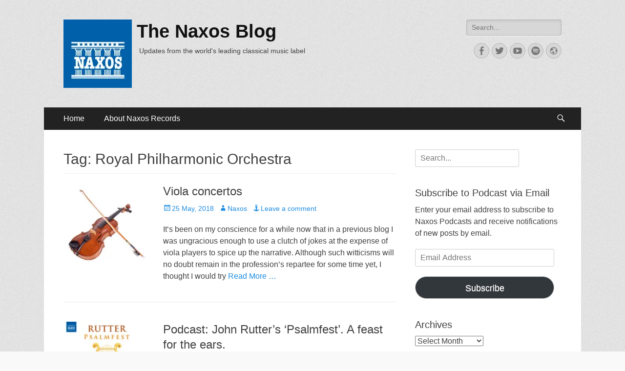

--- FILE ---
content_type: text/html; charset=UTF-8
request_url: https://blog.naxos.com/tag/royal-philharmonic-orchestra/
body_size: 89528
content:

<style>
	#apbct_label_id44551,
	#apbct__email_id__search_form_44551{
		display:none
	}
	
	.page-item-10251, .page-item-10260, .page-item-10262  {
		display:none !important
	}
	
	.newsletter-image {
		display:none !important
	}
	
	form.mailpoet-manage-subscription .mailpoet_text_label, 
	form.mailpoet-manage-subscription .mailpoet_select_label, 
	form.mailpoet-manage-subscription .mailpoet_segment_label{
		display: block;
		font-weight:bold;
	}
	form.mailpoet-manage-subscription .mailpoet_select, 
	form.mailpoet-manage-subscription .mailpoet_text{
		width: 50%;
		padding: 12px;
	}
	form.mailpoet-manage-subscription .mailpoet_paragraph{
		margin-bottom:20px
	}
	form.mailpoet-manage-subscription .mailpoet_submit{
		padding: 20px 20px;
		width: 50%;
		font-weight: bold;
		font-size: 11pt;
	}
</style>


        <!DOCTYPE html>
        <html lang="en-US">
        
<head>
		<meta charset="UTF-8">
		<meta name="viewport" content="width=device-width, initial-scale=1, minimum-scale=1">
		<link rel="profile" href="http://gmpg.org/xfn/11">
		<meta name='robots' content='index, follow, max-image-preview:large, max-snippet:-1, max-video-preview:-1' />
	<style>img:is([sizes="auto" i], [sizes^="auto," i]) { contain-intrinsic-size: 3000px 1500px }</style>
	
            <script data-no-defer="1" data-ezscrex="false" data-cfasync="false" data-pagespeed-no-defer data-cookieconsent="ignore">
                var ctPublicFunctions = {"_ajax_nonce":"18c350baf6","_rest_nonce":"51f95a1679","_ajax_url":"\/wp-admin\/admin-ajax.php","_rest_url":"https:\/\/blog.naxos.com\/wp-json\/","data__cookies_type":"native","data__ajax_type":"rest","data__bot_detector_enabled":0,"data__frontend_data_log_enabled":1,"cookiePrefix":"","wprocket_detected":false,"host_url":"blog.naxos.com","text__ee_click_to_select":"Click to select the whole data","text__ee_original_email":"The complete one is","text__ee_got_it":"Got it","text__ee_blocked":"Blocked","text__ee_cannot_connect":"Cannot connect","text__ee_cannot_decode":"Can not decode email. Unknown reason","text__ee_email_decoder":"CleanTalk email decoder","text__ee_wait_for_decoding":"The magic is on the way!","text__ee_decoding_process":"Please wait a few seconds while we decode the contact data."}
            </script>
        
            <script data-no-defer="1" data-ezscrex="false" data-cfasync="false" data-pagespeed-no-defer data-cookieconsent="ignore">
                var ctPublic = {"_ajax_nonce":"18c350baf6","settings__forms__check_internal":"0","settings__forms__check_external":"0","settings__forms__force_protection":0,"settings__forms__search_test":1,"settings__data__bot_detector_enabled":0,"settings__sfw__anti_crawler":0,"blog_home":"https:\/\/blog.naxos.com\/","pixel__setting":"3","pixel__enabled":true,"pixel__url":"https:\/\/moderate9-v4.cleantalk.org\/pixel\/6202a07170c4184c81299914986e3e2d.gif","data__email_check_before_post":1,"data__email_check_exist_post":0,"data__cookies_type":"native","data__key_is_ok":true,"data__visible_fields_required":true,"wl_brandname":"Anti-Spam by CleanTalk","wl_brandname_short":"CleanTalk","ct_checkjs_key":"7dcf31a228f5573e96f1b0236ed571ad401e0bbf5934c0df929b7746bd6bdaf5","emailEncoderPassKey":"30b8c871d9bcf9b9d30e77e7ad55d089","bot_detector_forms_excluded":"W10=","advancedCacheExists":false,"varnishCacheExists":false,"wc_ajax_add_to_cart":false}
            </script>
        
	<!-- This site is optimized with the Yoast SEO plugin v26.1 - https://yoast.com/wordpress/plugins/seo/ -->
	<title>Royal Philharmonic Orchestra Archives - The Naxos Blog</title>
	<link rel="canonical" href="https://blog.naxos.com/tag/royal-philharmonic-orchestra/" />
	<meta property="og:locale" content="en_US" />
	<meta property="og:type" content="article" />
	<meta property="og:title" content="Royal Philharmonic Orchestra Archives - The Naxos Blog" />
	<meta property="og:url" content="https://blog.naxos.com/tag/royal-philharmonic-orchestra/" />
	<meta property="og:site_name" content="The Naxos Blog" />
	<meta name="twitter:card" content="summary_large_image" />
	<script type="application/ld+json" class="yoast-schema-graph">{"@context":"https://schema.org","@graph":[{"@type":"CollectionPage","@id":"https://blog.naxos.com/tag/royal-philharmonic-orchestra/","url":"https://blog.naxos.com/tag/royal-philharmonic-orchestra/","name":"Royal Philharmonic Orchestra Archives - The Naxos Blog","isPartOf":{"@id":"https://blog.naxos.com/#website"},"primaryImageOfPage":{"@id":"https://blog.naxos.com/tag/royal-philharmonic-orchestra/#primaryimage"},"image":{"@id":"https://blog.naxos.com/tag/royal-philharmonic-orchestra/#primaryimage"},"thumbnailUrl":"https://i0.wp.com/blog.naxos.com/wp-content/uploads/2018/05/viola-bow-1.jpg?fit=210%2C210&ssl=1","breadcrumb":{"@id":"https://blog.naxos.com/tag/royal-philharmonic-orchestra/#breadcrumb"},"inLanguage":"en-US"},{"@type":"ImageObject","inLanguage":"en-US","@id":"https://blog.naxos.com/tag/royal-philharmonic-orchestra/#primaryimage","url":"https://i0.wp.com/blog.naxos.com/wp-content/uploads/2018/05/viola-bow-1.jpg?fit=210%2C210&ssl=1","contentUrl":"https://i0.wp.com/blog.naxos.com/wp-content/uploads/2018/05/viola-bow-1.jpg?fit=210%2C210&ssl=1","width":210,"height":210},{"@type":"BreadcrumbList","@id":"https://blog.naxos.com/tag/royal-philharmonic-orchestra/#breadcrumb","itemListElement":[{"@type":"ListItem","position":1,"name":"Home","item":"https://blog.naxos.com/"},{"@type":"ListItem","position":2,"name":"Royal Philharmonic Orchestra"}]},{"@type":"WebSite","@id":"https://blog.naxos.com/#website","url":"https://blog.naxos.com/","name":"The Naxos Blog","description":"Updates from the world&#039;s leading classical music label","publisher":{"@id":"https://blog.naxos.com/#organization"},"potentialAction":[{"@type":"SearchAction","target":{"@type":"EntryPoint","urlTemplate":"https://blog.naxos.com/?s={search_term_string}"},"query-input":{"@type":"PropertyValueSpecification","valueRequired":true,"valueName":"search_term_string"}}],"inLanguage":"en-US"},{"@type":"Organization","@id":"https://blog.naxos.com/#organization","name":"The Naxos Blog","url":"https://blog.naxos.com/","logo":{"@type":"ImageObject","inLanguage":"en-US","@id":"https://blog.naxos.com/#/schema/logo/image/","url":"https://i0.wp.com/blog.naxos.com/wp-content/uploads/2016/08/Naxos_Records_logo1.jpg?fit=140%2C140&ssl=1","contentUrl":"https://i0.wp.com/blog.naxos.com/wp-content/uploads/2016/08/Naxos_Records_logo1.jpg?fit=140%2C140&ssl=1","width":140,"height":140,"caption":"The Naxos Blog"},"image":{"@id":"https://blog.naxos.com/#/schema/logo/image/"}}]}</script>
	<!-- / Yoast SEO plugin. -->


<link rel='dns-prefetch' href='//stats.wp.com' />
<link rel='dns-prefetch' href='//fonts.googleapis.com' />
<link rel='dns-prefetch' href='//v0.wordpress.com' />
<link rel='dns-prefetch' href='//widgets.wp.com' />
<link rel='dns-prefetch' href='//s0.wp.com' />
<link rel='dns-prefetch' href='//0.gravatar.com' />
<link rel='dns-prefetch' href='//1.gravatar.com' />
<link rel='dns-prefetch' href='//2.gravatar.com' />
<link rel='dns-prefetch' href='//jetpack.wordpress.com' />
<link rel='dns-prefetch' href='//public-api.wordpress.com' />
<link rel='preconnect' href='//i0.wp.com' />
<link rel='preconnect' href='//c0.wp.com' />
<script type="text/javascript">
/* <![CDATA[ */
window._wpemojiSettings = {"baseUrl":"https:\/\/s.w.org\/images\/core\/emoji\/16.0.1\/72x72\/","ext":".png","svgUrl":"https:\/\/s.w.org\/images\/core\/emoji\/16.0.1\/svg\/","svgExt":".svg","source":{"concatemoji":"https:\/\/blog.naxos.com\/wp-includes\/js\/wp-emoji-release.min.js?ver=5f4b196520493a7e59819655b0aeecd3"}};
/*! This file is auto-generated */
!function(s,n){var o,i,e;function c(e){try{var t={supportTests:e,timestamp:(new Date).valueOf()};sessionStorage.setItem(o,JSON.stringify(t))}catch(e){}}function p(e,t,n){e.clearRect(0,0,e.canvas.width,e.canvas.height),e.fillText(t,0,0);var t=new Uint32Array(e.getImageData(0,0,e.canvas.width,e.canvas.height).data),a=(e.clearRect(0,0,e.canvas.width,e.canvas.height),e.fillText(n,0,0),new Uint32Array(e.getImageData(0,0,e.canvas.width,e.canvas.height).data));return t.every(function(e,t){return e===a[t]})}function u(e,t){e.clearRect(0,0,e.canvas.width,e.canvas.height),e.fillText(t,0,0);for(var n=e.getImageData(16,16,1,1),a=0;a<n.data.length;a++)if(0!==n.data[a])return!1;return!0}function f(e,t,n,a){switch(t){case"flag":return n(e,"\ud83c\udff3\ufe0f\u200d\u26a7\ufe0f","\ud83c\udff3\ufe0f\u200b\u26a7\ufe0f")?!1:!n(e,"\ud83c\udde8\ud83c\uddf6","\ud83c\udde8\u200b\ud83c\uddf6")&&!n(e,"\ud83c\udff4\udb40\udc67\udb40\udc62\udb40\udc65\udb40\udc6e\udb40\udc67\udb40\udc7f","\ud83c\udff4\u200b\udb40\udc67\u200b\udb40\udc62\u200b\udb40\udc65\u200b\udb40\udc6e\u200b\udb40\udc67\u200b\udb40\udc7f");case"emoji":return!a(e,"\ud83e\udedf")}return!1}function g(e,t,n,a){var r="undefined"!=typeof WorkerGlobalScope&&self instanceof WorkerGlobalScope?new OffscreenCanvas(300,150):s.createElement("canvas"),o=r.getContext("2d",{willReadFrequently:!0}),i=(o.textBaseline="top",o.font="600 32px Arial",{});return e.forEach(function(e){i[e]=t(o,e,n,a)}),i}function t(e){var t=s.createElement("script");t.src=e,t.defer=!0,s.head.appendChild(t)}"undefined"!=typeof Promise&&(o="wpEmojiSettingsSupports",i=["flag","emoji"],n.supports={everything:!0,everythingExceptFlag:!0},e=new Promise(function(e){s.addEventListener("DOMContentLoaded",e,{once:!0})}),new Promise(function(t){var n=function(){try{var e=JSON.parse(sessionStorage.getItem(o));if("object"==typeof e&&"number"==typeof e.timestamp&&(new Date).valueOf()<e.timestamp+604800&&"object"==typeof e.supportTests)return e.supportTests}catch(e){}return null}();if(!n){if("undefined"!=typeof Worker&&"undefined"!=typeof OffscreenCanvas&&"undefined"!=typeof URL&&URL.createObjectURL&&"undefined"!=typeof Blob)try{var e="postMessage("+g.toString()+"("+[JSON.stringify(i),f.toString(),p.toString(),u.toString()].join(",")+"));",a=new Blob([e],{type:"text/javascript"}),r=new Worker(URL.createObjectURL(a),{name:"wpTestEmojiSupports"});return void(r.onmessage=function(e){c(n=e.data),r.terminate(),t(n)})}catch(e){}c(n=g(i,f,p,u))}t(n)}).then(function(e){for(var t in e)n.supports[t]=e[t],n.supports.everything=n.supports.everything&&n.supports[t],"flag"!==t&&(n.supports.everythingExceptFlag=n.supports.everythingExceptFlag&&n.supports[t]);n.supports.everythingExceptFlag=n.supports.everythingExceptFlag&&!n.supports.flag,n.DOMReady=!1,n.readyCallback=function(){n.DOMReady=!0}}).then(function(){return e}).then(function(){var e;n.supports.everything||(n.readyCallback(),(e=n.source||{}).concatemoji?t(e.concatemoji):e.wpemoji&&e.twemoji&&(t(e.twemoji),t(e.wpemoji)))}))}((window,document),window._wpemojiSettings);
/* ]]> */
</script>
<style id='wp-emoji-styles-inline-css' type='text/css'>

	img.wp-smiley, img.emoji {
		display: inline !important;
		border: none !important;
		box-shadow: none !important;
		height: 1em !important;
		width: 1em !important;
		margin: 0 0.07em !important;
		vertical-align: -0.1em !important;
		background: none !important;
		padding: 0 !important;
	}
</style>
<link rel='stylesheet' id='wp-block-library-css' href='https://c0.wp.com/c/6.8.3/wp-includes/css/dist/block-library/style.min.css' type='text/css' media='all' />
<style id='classic-theme-styles-inline-css' type='text/css'>
/*! This file is auto-generated */
.wp-block-button__link{color:#fff;background-color:#32373c;border-radius:9999px;box-shadow:none;text-decoration:none;padding:calc(.667em + 2px) calc(1.333em + 2px);font-size:1.125em}.wp-block-file__button{background:#32373c;color:#fff;text-decoration:none}
</style>
<link rel='stylesheet' id='mediaelement-css' href='https://c0.wp.com/c/6.8.3/wp-includes/js/mediaelement/mediaelementplayer-legacy.min.css' type='text/css' media='all' />
<link rel='stylesheet' id='wp-mediaelement-css' href='https://c0.wp.com/c/6.8.3/wp-includes/js/mediaelement/wp-mediaelement.min.css' type='text/css' media='all' />
<style id='jetpack-sharing-buttons-style-inline-css' type='text/css'>
.jetpack-sharing-buttons__services-list{display:flex;flex-direction:row;flex-wrap:wrap;gap:0;list-style-type:none;margin:5px;padding:0}.jetpack-sharing-buttons__services-list.has-small-icon-size{font-size:12px}.jetpack-sharing-buttons__services-list.has-normal-icon-size{font-size:16px}.jetpack-sharing-buttons__services-list.has-large-icon-size{font-size:24px}.jetpack-sharing-buttons__services-list.has-huge-icon-size{font-size:36px}@media print{.jetpack-sharing-buttons__services-list{display:none!important}}.editor-styles-wrapper .wp-block-jetpack-sharing-buttons{gap:0;padding-inline-start:0}ul.jetpack-sharing-buttons__services-list.has-background{padding:1.25em 2.375em}
</style>
<style id='powerpress-player-block-style-inline-css' type='text/css'>


</style>
<style id='global-styles-inline-css' type='text/css'>
:root{--wp--preset--aspect-ratio--square: 1;--wp--preset--aspect-ratio--4-3: 4/3;--wp--preset--aspect-ratio--3-4: 3/4;--wp--preset--aspect-ratio--3-2: 3/2;--wp--preset--aspect-ratio--2-3: 2/3;--wp--preset--aspect-ratio--16-9: 16/9;--wp--preset--aspect-ratio--9-16: 9/16;--wp--preset--color--black: #000000;--wp--preset--color--cyan-bluish-gray: #abb8c3;--wp--preset--color--white: #ffffff;--wp--preset--color--pale-pink: #f78da7;--wp--preset--color--vivid-red: #cf2e2e;--wp--preset--color--luminous-vivid-orange: #ff6900;--wp--preset--color--luminous-vivid-amber: #fcb900;--wp--preset--color--light-green-cyan: #7bdcb5;--wp--preset--color--vivid-green-cyan: #00d084;--wp--preset--color--pale-cyan-blue: #8ed1fc;--wp--preset--color--vivid-cyan-blue: #0693e3;--wp--preset--color--vivid-purple: #9b51e0;--wp--preset--gradient--vivid-cyan-blue-to-vivid-purple: linear-gradient(135deg,rgba(6,147,227,1) 0%,rgb(155,81,224) 100%);--wp--preset--gradient--light-green-cyan-to-vivid-green-cyan: linear-gradient(135deg,rgb(122,220,180) 0%,rgb(0,208,130) 100%);--wp--preset--gradient--luminous-vivid-amber-to-luminous-vivid-orange: linear-gradient(135deg,rgba(252,185,0,1) 0%,rgba(255,105,0,1) 100%);--wp--preset--gradient--luminous-vivid-orange-to-vivid-red: linear-gradient(135deg,rgba(255,105,0,1) 0%,rgb(207,46,46) 100%);--wp--preset--gradient--very-light-gray-to-cyan-bluish-gray: linear-gradient(135deg,rgb(238,238,238) 0%,rgb(169,184,195) 100%);--wp--preset--gradient--cool-to-warm-spectrum: linear-gradient(135deg,rgb(74,234,220) 0%,rgb(151,120,209) 20%,rgb(207,42,186) 40%,rgb(238,44,130) 60%,rgb(251,105,98) 80%,rgb(254,248,76) 100%);--wp--preset--gradient--blush-light-purple: linear-gradient(135deg,rgb(255,206,236) 0%,rgb(152,150,240) 100%);--wp--preset--gradient--blush-bordeaux: linear-gradient(135deg,rgb(254,205,165) 0%,rgb(254,45,45) 50%,rgb(107,0,62) 100%);--wp--preset--gradient--luminous-dusk: linear-gradient(135deg,rgb(255,203,112) 0%,rgb(199,81,192) 50%,rgb(65,88,208) 100%);--wp--preset--gradient--pale-ocean: linear-gradient(135deg,rgb(255,245,203) 0%,rgb(182,227,212) 50%,rgb(51,167,181) 100%);--wp--preset--gradient--electric-grass: linear-gradient(135deg,rgb(202,248,128) 0%,rgb(113,206,126) 100%);--wp--preset--gradient--midnight: linear-gradient(135deg,rgb(2,3,129) 0%,rgb(40,116,252) 100%);--wp--preset--font-size--small: 13px;--wp--preset--font-size--medium: 20px;--wp--preset--font-size--large: 36px;--wp--preset--font-size--x-large: 42px;--wp--preset--spacing--20: 0.44rem;--wp--preset--spacing--30: 0.67rem;--wp--preset--spacing--40: 1rem;--wp--preset--spacing--50: 1.5rem;--wp--preset--spacing--60: 2.25rem;--wp--preset--spacing--70: 3.38rem;--wp--preset--spacing--80: 5.06rem;--wp--preset--shadow--natural: 6px 6px 9px rgba(0, 0, 0, 0.2);--wp--preset--shadow--deep: 12px 12px 50px rgba(0, 0, 0, 0.4);--wp--preset--shadow--sharp: 6px 6px 0px rgba(0, 0, 0, 0.2);--wp--preset--shadow--outlined: 6px 6px 0px -3px rgba(255, 255, 255, 1), 6px 6px rgba(0, 0, 0, 1);--wp--preset--shadow--crisp: 6px 6px 0px rgba(0, 0, 0, 1);}:where(.is-layout-flex){gap: 0.5em;}:where(.is-layout-grid){gap: 0.5em;}body .is-layout-flex{display: flex;}.is-layout-flex{flex-wrap: wrap;align-items: center;}.is-layout-flex > :is(*, div){margin: 0;}body .is-layout-grid{display: grid;}.is-layout-grid > :is(*, div){margin: 0;}:where(.wp-block-columns.is-layout-flex){gap: 2em;}:where(.wp-block-columns.is-layout-grid){gap: 2em;}:where(.wp-block-post-template.is-layout-flex){gap: 1.25em;}:where(.wp-block-post-template.is-layout-grid){gap: 1.25em;}.has-black-color{color: var(--wp--preset--color--black) !important;}.has-cyan-bluish-gray-color{color: var(--wp--preset--color--cyan-bluish-gray) !important;}.has-white-color{color: var(--wp--preset--color--white) !important;}.has-pale-pink-color{color: var(--wp--preset--color--pale-pink) !important;}.has-vivid-red-color{color: var(--wp--preset--color--vivid-red) !important;}.has-luminous-vivid-orange-color{color: var(--wp--preset--color--luminous-vivid-orange) !important;}.has-luminous-vivid-amber-color{color: var(--wp--preset--color--luminous-vivid-amber) !important;}.has-light-green-cyan-color{color: var(--wp--preset--color--light-green-cyan) !important;}.has-vivid-green-cyan-color{color: var(--wp--preset--color--vivid-green-cyan) !important;}.has-pale-cyan-blue-color{color: var(--wp--preset--color--pale-cyan-blue) !important;}.has-vivid-cyan-blue-color{color: var(--wp--preset--color--vivid-cyan-blue) !important;}.has-vivid-purple-color{color: var(--wp--preset--color--vivid-purple) !important;}.has-black-background-color{background-color: var(--wp--preset--color--black) !important;}.has-cyan-bluish-gray-background-color{background-color: var(--wp--preset--color--cyan-bluish-gray) !important;}.has-white-background-color{background-color: var(--wp--preset--color--white) !important;}.has-pale-pink-background-color{background-color: var(--wp--preset--color--pale-pink) !important;}.has-vivid-red-background-color{background-color: var(--wp--preset--color--vivid-red) !important;}.has-luminous-vivid-orange-background-color{background-color: var(--wp--preset--color--luminous-vivid-orange) !important;}.has-luminous-vivid-amber-background-color{background-color: var(--wp--preset--color--luminous-vivid-amber) !important;}.has-light-green-cyan-background-color{background-color: var(--wp--preset--color--light-green-cyan) !important;}.has-vivid-green-cyan-background-color{background-color: var(--wp--preset--color--vivid-green-cyan) !important;}.has-pale-cyan-blue-background-color{background-color: var(--wp--preset--color--pale-cyan-blue) !important;}.has-vivid-cyan-blue-background-color{background-color: var(--wp--preset--color--vivid-cyan-blue) !important;}.has-vivid-purple-background-color{background-color: var(--wp--preset--color--vivid-purple) !important;}.has-black-border-color{border-color: var(--wp--preset--color--black) !important;}.has-cyan-bluish-gray-border-color{border-color: var(--wp--preset--color--cyan-bluish-gray) !important;}.has-white-border-color{border-color: var(--wp--preset--color--white) !important;}.has-pale-pink-border-color{border-color: var(--wp--preset--color--pale-pink) !important;}.has-vivid-red-border-color{border-color: var(--wp--preset--color--vivid-red) !important;}.has-luminous-vivid-orange-border-color{border-color: var(--wp--preset--color--luminous-vivid-orange) !important;}.has-luminous-vivid-amber-border-color{border-color: var(--wp--preset--color--luminous-vivid-amber) !important;}.has-light-green-cyan-border-color{border-color: var(--wp--preset--color--light-green-cyan) !important;}.has-vivid-green-cyan-border-color{border-color: var(--wp--preset--color--vivid-green-cyan) !important;}.has-pale-cyan-blue-border-color{border-color: var(--wp--preset--color--pale-cyan-blue) !important;}.has-vivid-cyan-blue-border-color{border-color: var(--wp--preset--color--vivid-cyan-blue) !important;}.has-vivid-purple-border-color{border-color: var(--wp--preset--color--vivid-purple) !important;}.has-vivid-cyan-blue-to-vivid-purple-gradient-background{background: var(--wp--preset--gradient--vivid-cyan-blue-to-vivid-purple) !important;}.has-light-green-cyan-to-vivid-green-cyan-gradient-background{background: var(--wp--preset--gradient--light-green-cyan-to-vivid-green-cyan) !important;}.has-luminous-vivid-amber-to-luminous-vivid-orange-gradient-background{background: var(--wp--preset--gradient--luminous-vivid-amber-to-luminous-vivid-orange) !important;}.has-luminous-vivid-orange-to-vivid-red-gradient-background{background: var(--wp--preset--gradient--luminous-vivid-orange-to-vivid-red) !important;}.has-very-light-gray-to-cyan-bluish-gray-gradient-background{background: var(--wp--preset--gradient--very-light-gray-to-cyan-bluish-gray) !important;}.has-cool-to-warm-spectrum-gradient-background{background: var(--wp--preset--gradient--cool-to-warm-spectrum) !important;}.has-blush-light-purple-gradient-background{background: var(--wp--preset--gradient--blush-light-purple) !important;}.has-blush-bordeaux-gradient-background{background: var(--wp--preset--gradient--blush-bordeaux) !important;}.has-luminous-dusk-gradient-background{background: var(--wp--preset--gradient--luminous-dusk) !important;}.has-pale-ocean-gradient-background{background: var(--wp--preset--gradient--pale-ocean) !important;}.has-electric-grass-gradient-background{background: var(--wp--preset--gradient--electric-grass) !important;}.has-midnight-gradient-background{background: var(--wp--preset--gradient--midnight) !important;}.has-small-font-size{font-size: var(--wp--preset--font-size--small) !important;}.has-medium-font-size{font-size: var(--wp--preset--font-size--medium) !important;}.has-large-font-size{font-size: var(--wp--preset--font-size--large) !important;}.has-x-large-font-size{font-size: var(--wp--preset--font-size--x-large) !important;}
:where(.wp-block-post-template.is-layout-flex){gap: 1.25em;}:where(.wp-block-post-template.is-layout-grid){gap: 1.25em;}
:where(.wp-block-columns.is-layout-flex){gap: 2em;}:where(.wp-block-columns.is-layout-grid){gap: 2em;}
:root :where(.wp-block-pullquote){font-size: 1.5em;line-height: 1.6;}
</style>
<link rel='stylesheet' id='cleantalk-public-css-css' href='https://blog.naxos.com/wp-content/plugins/cleantalk-spam-protect/css/cleantalk-public.min.css?ver=6.65_1759889768' type='text/css' media='all' />
<link rel='stylesheet' id='cleantalk-email-decoder-css-css' href='https://blog.naxos.com/wp-content/plugins/cleantalk-spam-protect/css/cleantalk-email-decoder.min.css?ver=6.65_1759889768' type='text/css' media='all' />
<link rel='stylesheet' id='catchresponsive-style-css' href='https://blog.naxos.com/wp-content/themes/catch-responsive/style.css?ver=20250428-24848' type='text/css' media='all' />
<link rel='stylesheet' id='genericons-css' href='https://c0.wp.com/p/jetpack/15.0.2/_inc/genericons/genericons/genericons.css' type='text/css' media='all' />
<link rel='stylesheet' id='jquery-sidr-css' href='https://blog.naxos.com/wp-content/themes/catch-responsive/css/jquery.sidr.light.min.css?ver=2.1.0' type='text/css' media='all' />
<link rel='stylesheet' id='jetpack_likes-css' href='https://c0.wp.com/p/jetpack/15.0.2/modules/likes/style.css' type='text/css' media='all' />
<link rel='stylesheet' id='jetpack-subscriptions-css' href='https://c0.wp.com/p/jetpack/15.0.2/_inc/build/subscriptions/subscriptions.min.css' type='text/css' media='all' />
<script type="text/javascript" src="https://blog.naxos.com/wp-content/plugins/cleantalk-spam-protect/js/apbct-public-bundle_gathering.min.js?ver=6.65_1759889768" id="apbct-public-bundle_gathering.min-js-js"></script>
<!--[if lt IE 9]>
<script type="text/javascript" src="https://blog.naxos.com/wp-content/themes/catch-responsive/js/html5.min.js?ver=3.7.3" id="catchresponsive-html5-js"></script>
<![endif]-->
<script type="text/javascript" src="https://c0.wp.com/c/6.8.3/wp-includes/js/jquery/jquery.min.js" id="jquery-core-js"></script>
<script type="text/javascript" src="https://c0.wp.com/c/6.8.3/wp-includes/js/jquery/jquery-migrate.min.js" id="jquery-migrate-js"></script>
<script type="text/javascript" src="https://blog.naxos.com/wp-content/themes/catch-responsive/js/jquery.sidr.min.js?ver=2.2.1.1" id="jquery-sidr-js"></script>
<script type="text/javascript" src="https://blog.naxos.com/wp-content/themes/catch-responsive/js/catchresponsive-custom-scripts.min.js" id="catchresponsive-custom-scripts-js"></script>
<link rel="https://api.w.org/" href="https://blog.naxos.com/wp-json/" /><link rel="alternate" title="JSON" type="application/json" href="https://blog.naxos.com/wp-json/wp/v2/tags/77" /><link rel="EditURI" type="application/rsd+xml" title="RSD" href="https://blog.naxos.com/xmlrpc.php?rsd" />

            <script type="text/javascript"><!--
                                function powerpress_pinw(pinw_url){window.open(pinw_url, 'PowerPressPlayer','toolbar=0,status=0,resizable=1,width=460,height=320');	return false;}
                //-->

                // tabnab protection
                window.addEventListener('load', function () {
                    // make all links have rel="noopener noreferrer"
                    document.querySelectorAll('a[target="_blank"]').forEach(link => {
                        link.setAttribute('rel', 'noopener noreferrer');
                    });
                });
            </script>
            	<style>img#wpstats{display:none}</style>
		<style type="text/css" id="custom-background-css">
body.custom-background { background-image: url("https://blog.naxos.com/wp-content/themes/catch-responsive/images/body-bg.jpg"); background-position: left top; background-size: auto; background-repeat: repeat; background-attachment: scroll; }
</style>
	<link rel="icon" href="https://i0.wp.com/blog.naxos.com/wp-content/uploads/2019/03/cropped-naxos-logo.jpg?fit=32%2C32&#038;ssl=1" sizes="32x32" />
<link rel="icon" href="https://i0.wp.com/blog.naxos.com/wp-content/uploads/2019/03/cropped-naxos-logo.jpg?fit=192%2C192&#038;ssl=1" sizes="192x192" />
<link rel="apple-touch-icon" href="https://i0.wp.com/blog.naxos.com/wp-content/uploads/2019/03/cropped-naxos-logo.jpg?fit=180%2C180&#038;ssl=1" />
<meta name="msapplication-TileImage" content="https://i0.wp.com/blog.naxos.com/wp-content/uploads/2019/03/cropped-naxos-logo.jpg?fit=270%2C270&#038;ssl=1" />
		<style type="text/css" id="wp-custom-css">
			.button {

  background-color: #043d8c;

  color: #ffffff;

  padding: 10px 10px;

  text-align: center;
	
	font-size: 90%;

  text-decoration: none;

  display: inline-block;

}		</style>
			
<!-- Google Tag Manager -->
<script async type="text/plain" class="cmplazyload" data-cmp-vendor="s905">(function(w,d,s,l,i){w[l]=w[l]||[];w[l].push({'gtm.start':
new Date().getTime(),event:'gtm.js'});var f=d.getElementsByTagName(s)[0],
j=d.createElement(s),dl=l!='dataLayer'?'&l='+l:'';j.async=true;j.src=
'https://www.googletagmanager.com/gtm.js?id='+i+dl;f.parentNode.insertBefore(j,f);
})(window,document,'script','dataLayer','GTM-NHD559T');</script>
<!-- End Google Tag Manager -->
</head>

<body class="archive tag tag-royal-philharmonic-orchestra tag-77 custom-background wp-custom-logo wp-theme-catch-responsive group-blog two-columns content-left excerpt-image-left mobile-menu-one">
<script>if(!("gdprAppliesGlobally" in window)){window.gdprAppliesGlobally=true}if(!("cmp_id" in window)||window.cmp_id<1){window.cmp_id=0}if(!("cmp_cdid" in window)){window.cmp_cdid="60009bdfc2fc"}if(!("cmp_params" in window)){window.cmp_params=""}if(!("cmp_host" in window)){window.cmp_host="d.delivery.consentmanager.net"}if(!("cmp_cdn" in window)){window.cmp_cdn="cdn.consentmanager.net"}if(!("cmp_proto" in window)){window.cmp_proto="https:"}if(!("cmp_codesrc" in window)){window.cmp_codesrc="0"}window.cmp_getsupportedLangs=function(){var b=["DE","EN","FR","IT","NO","DA","FI","ES","PT","RO","BG","ET","EL","GA","HR","LV","LT","MT","NL","PL","SV","SK","SL","CS","HU","RU","SR","ZH","TR","UK","AR","BS","JA","CY"];if("cmp_customlanguages" in window){for(var a=0;a<window.cmp_customlanguages.length;a++){b.push(window.cmp_customlanguages[a].l.toUpperCase())}}return b};window.cmp_getRTLLangs=function(){var a=["AR"];if("cmp_customlanguages" in window){for(var b=0;b<window.cmp_customlanguages.length;b++){if("r" in window.cmp_customlanguages[b]&&window.cmp_customlanguages[b].r){a.push(window.cmp_customlanguages[b].l)}}}return a};window.cmp_getlang=function(a){if(typeof(a)!="boolean"){a=true}if(a&&typeof(cmp_getlang.usedlang)=="string"&&cmp_getlang.usedlang!==""){return cmp_getlang.usedlang}return window.cmp_getlangs()[0]};window.cmp_extractlang=function(a){if(a.indexOf("cmplang=")!=-1){a=a.substr(a.indexOf("cmplang=")+8,2).toUpperCase();if(a.indexOf("&")!=-1){a=a.substr(0,a.indexOf("&"))}}else{a=""}return a};window.cmp_getlangs=function(){var h=window.cmp_getsupportedLangs();var g=[];var a=location.hash;var f=location.search;var e="cmp_params" in window?window.cmp_params:"";if(cmp_extractlang(a)!=""){g.push(cmp_extractlang(a))}else{if(cmp_extractlang(f)!=""){g.push(cmp_extractlang(f))}else{if(cmp_extractlang(e)!=""){g.push(cmp_extractlang(e))}else{if("cmp_setlang" in window&&window.cmp_setlang!=""){g.push(window.cmp_setlang.toUpperCase())}else{if("cmp_langdetect" in window&&window.cmp_langdetect==1){g.push(window.cmp_getPageLang())}else{g=window.cmp_getBrowserLangs()}}}}}var c=[];for(var d=0;d<g.length;d++){var b=g[d].toUpperCase();if(b.length<2){continue}if(h.indexOf(b)!=-1){c.push(b)}else{if(b.indexOf("-")!=-1){b=b.substr(0,2)}if(h.indexOf(b)!=-1){c.push(b)}}}if(c.length==0&&typeof(cmp_getlang.defaultlang)=="string"&&cmp_getlang.defaultlang!==""){return[cmp_getlang.defaultlang.toUpperCase()]}else{return c.length>0?c:["EN"]}};window.cmp_getPageLangs=function(){var a=window.cmp_getXMLLang();if(a!=""){a=[a.toUpperCase()]}else{a=[]}a=a.concat(window.cmp_getLangsFromURL());return a.length>0?a:["EN"]};window.cmp_getPageLang=function(){var a=window.cmp_getPageLangs();return a.length>0?a[0]:""};window.cmp_getLangsFromURL=function(){var c=window.cmp_getsupportedLangs();var b=location;var m="toUpperCase";var g=b.hostname[m]()+".";var a="/"+b.pathname[m]()+"/";a=a.split("_").join("-");a=a.split("//").join("/");a=a.split("//").join("/");var f=[];for(var e=0;e<c.length;e++){var j=a.substring(0,c[e].length+2);if(g.substring(0,c[e].length+1)==c[e]+"."){f.push(c[e][m]())}else{if(c[e].length==5){var k=c[e].substring(3,5)+"-"+c[e].substring(0,2);if(g.substring(0,k.length+1)==k+"."){f.push(c[e][m]())}}else{if(j=="/"+c[e]+"/"||j=="/"+c[e]+"-"){f.push(c[e][m]())}else{if(j=="/"+c[e].replace("-","/")+"/"||j=="/"+c[e].replace("-","/")+"/"){f.push(c[e][m]())}else{if(c[e].length==5){var k=c[e].substring(3,5)+"-"+c[e].substring(0,2);var h=a.substring(0,k.length+1);if(h=="/"+k+"/"||h=="/"+k.replace("-","/")+"/"){f.push(c[e][m]())}}}}}}}return f};window.cmp_getXMLLang=function(){var c=document.getElementsByTagName("html");if(c.length>0){c=c[0]}else{c=document.documentElement}if(c&&c.getAttribute){var a=c.getAttribute("xml:lang");if(typeof(a)!="string"||a==""){a=c.getAttribute("lang")}if(typeof(a)=="string"&&a!=""){a=a.split("_").join("-").toUpperCase();var b=window.cmp_getsupportedLangs();return b.indexOf(a)!=-1||b.indexOf(a.substr(0,2))!=-1?a:""}else{return""}}};window.cmp_getBrowserLangs=function(){var c="languages" in navigator?navigator.languages:[];var b=[];if(c.length>0){for(var a=0;a<c.length;a++){b.push(c[a])}}if("language" in navigator){b.push(navigator.language)}if("userLanguage" in navigator){b.push(navigator.userLanguage)}return b};(function(){var C=document;var o=window;var t="";var h="";var k="";var E=function(e){var i="cmp_"+e;e="cmp"+e+"=";var d="";var l=e.length;var J=location;var K=J.hash;var w=J.search;var u=K.indexOf(e);var I=w.indexOf(e);if(u!=-1){d=K.substring(u+l,9999)}else{if(I!=-1){d=w.substring(I+l,9999)}else{return i in o&&typeof(o[i])!=="function"?o[i]:""}}var H=d.indexOf("&");if(H!=-1){d=d.substring(0,H)}return d};var j=E("lang");if(j!=""){t=j;k=t}else{if("cmp_getlang" in o){t=o.cmp_getlang().toLowerCase();h=o.cmp_getlangs().slice(0,3).join("_");k=o.cmp_getPageLangs().slice(0,3).join("_");if("cmp_customlanguages" in o){var m=o.cmp_customlanguages;for(var y=0;y<m.length;y++){var a=m[y].l.toLowerCase();if(a==t){t="en"}}}}}var q=("cmp_proto" in o)?o.cmp_proto:"https:";if(q!="http:"&&q!="https:"){q="https:"}var n=("cmp_ref" in o)?o.cmp_ref:location.href;if(n.length>300){n=n.substring(0,300)}var A=function(l){var J=document;var M="getElementsByTagName";var O=J.createElement("script");O.setAttribute("data-cmp-ab","1");O.type="text/javascript";O.async=true;O.src=l;var N=["body","div","span","script","head"];var H="currentScript";var K="parentElement";var u="appendChild";var L="body";if(J[H]&&J[H][K]){J[H][K][u](O)}else{if(J[L]){J[L][u](O)}else{for(var w=0;w<N.length;w++){var I=J[M](N[w]);if(I.length>0){I[0][u](O);break}}}}};var b=E("design");var c=E("regulationkey");var z=E("gppkey");var s=E("att");var f=o.encodeURIComponent;var g;try{g=C.cookie.length>0}catch(B){g=false}var x=E("darkmode");if(x=="0"){x=0}else{if(x=="1"){x=1}else{try{if("matchMedia" in window&&window.matchMedia){var G=window.matchMedia("(prefers-color-scheme: dark)");if("matches" in G&&G.matches){x=1}}}catch(B){x=0}}}var p=q+"//"+o.cmp_host+"/delivery/cmp.php?";p+=("cmp_id" in o&&o.cmp_id>0?"id="+o.cmp_id:"")+("cmp_cdid" in o?"&cdid="+o.cmp_cdid:"")+"&h="+f(n);p+=(b!=""?"&cmpdesign="+f(b):"")+(c!=""?"&cmpregulationkey="+f(c):"")+(z!=""?"&cmpgppkey="+f(z):"");p+=(s!=""?"&cmpatt="+f(s):"")+("cmp_params" in o?"&"+o.cmp_params:"")+(g?"&__cmpfcc=1":"");p+=(x>0?"&cmpdarkmode=1":"");A(p+"&l="+f(t)+"&ls="+f(h)+"&lp="+f(k)+"&o="+(new Date()).getTime());if(!("cmp_quickstub" in window)){var r="js";var v=E("debugunminimized")!=""?"":".min";if(E("debugcoverage")=="1"){r="instrumented";v=""}if(E("debugtest")=="1"){r="jstests";v=""}var F=new Date();var D=F.getFullYear()+"-"+(F.getMonth()+1)+"-"+F.getDate();A(q+"//"+o.cmp_cdn+"/delivery/"+r+"/cmp_final"+v+".js?t="+D)}})();window.cmp_rc=function(c,b){var l;try{l=document.cookie}catch(h){l=""}var j="";var f=0;var g=false;while(l!=""&&f<100){f++;while(l.substr(0,1)==" "){l=l.substr(1,l.length)}var k=l.substring(0,l.indexOf("="));if(l.indexOf(";")!=-1){var m=l.substring(l.indexOf("=")+1,l.indexOf(";"))}else{var m=l.substr(l.indexOf("=")+1,l.length)}if(c==k){j=m;g=true}var d=l.indexOf(";")+1;if(d==0){d=l.length}l=l.substring(d,l.length)}if(!g&&typeof(b)=="string"){j=b}return(j)};window.cmp_stub=function(){var a=arguments;__cmp.a=__cmp.a||[];if(!a.length){return __cmp.a}else{if(a[0]==="ping"){if(a[1]===2){a[2]({gdprApplies:gdprAppliesGlobally,cmpLoaded:false,cmpStatus:"stub",displayStatus:"hidden",apiVersion:"2.2",cmpId:31},true)}else{a[2](false,true)}}else{if(a[0]==="getTCData"){__cmp.a.push([].slice.apply(a))}else{if(a[0]==="addEventListener"||a[0]==="removeEventListener"){__cmp.a.push([].slice.apply(a))}else{if(a.length==4&&a[3]===false){a[2]({},false)}else{__cmp.a.push([].slice.apply(a))}}}}}};window.cmp_dsastub=function(){var a=arguments;a[0]="dsa."+a[0];window.cmp_gppstub(a)};window.cmp_gppstub=function(){var c=arguments;__gpp.q=__gpp.q||[];if(!c.length){return __gpp.q}var h=c[0];var g=c.length>1?c[1]:null;var f=c.length>2?c[2]:null;var a=null;var j=false;if(h==="ping"){a=window.cmp_gpp_ping();j=true}else{if(h==="addEventListener"){__gpp.e=__gpp.e||[];if(!("lastId" in __gpp)){__gpp.lastId=0}__gpp.lastId++;var d=__gpp.lastId;__gpp.e.push({id:d,callback:g});a={eventName:"listenerRegistered",listenerId:d,data:true,pingData:window.cmp_gpp_ping()};j=true}else{if(h==="removeEventListener"){__gpp.e=__gpp.e||[];a=false;for(var e=0;e<__gpp.e.length;e++){if(__gpp.e[e].id==f){__gpp.e[e].splice(e,1);a=true;break}}j=true}else{__gpp.q.push([].slice.apply(c))}}}if(a!==null&&typeof(g)==="function"){g(a,j)}};window.cmp_gpp_ping=function(){return{gppVersion:"1.1",cmpStatus:"stub",cmpDisplayStatus:"hidden",signalStatus:"not ready",supportedAPIs:["2:tcfeuv2","5:tcfcav1","7:usnat","8:usca","9:usva","10:usco","11:usut","12:usct","13:usfl","14:usmt","15:usor","16:ustx","17:usde","18:usia","19:usne","20:usnh","21:usnj","22:ustn","23:usmn"],cmpId:31,sectionList:[],applicableSections:[0],gppString:"",parsedSections:{}}};window.cmp_addFrame=function(b){if(!window.frames[b]){if(document.body){var a=document.createElement("iframe");a.style.cssText="display:none";if("cmp_cdn" in window&&"cmp_ultrablocking" in window&&window.cmp_ultrablocking>0){a.src="//"+window.cmp_cdn+"/delivery/empty.html"}a.name=b;a.setAttribute("title","Intentionally hidden, please ignore");a.setAttribute("role","none");a.setAttribute("tabindex","-1");document.body.appendChild(a)}else{window.setTimeout(window.cmp_addFrame,10,b)}}};window.cmp_msghandler=function(d){var a=typeof d.data==="string";try{var c=a?JSON.parse(d.data):d.data}catch(f){var c=null}if(typeof(c)==="object"&&c!==null&&"__cmpCall" in c){var b=c.__cmpCall;window.__cmp(b.command,b.parameter,function(h,g){var e={__cmpReturn:{returnValue:h,success:g,callId:b.callId}};d.source.postMessage(a?JSON.stringify(e):e,"*")})}if(typeof(c)==="object"&&c!==null&&"__tcfapiCall" in c){var b=c.__tcfapiCall;window.__tcfapi(b.command,b.version,function(h,g){var e={__tcfapiReturn:{returnValue:h,success:g,callId:b.callId}};d.source.postMessage(a?JSON.stringify(e):e,"*")},b.parameter)}if(typeof(c)==="object"&&c!==null&&"__gppCall" in c){var b=c.__gppCall;window.__gpp(b.command,function(h,g){var e={__gppReturn:{returnValue:h,success:g,callId:b.callId}};d.source.postMessage(a?JSON.stringify(e):e,"*")},"parameter" in b?b.parameter:null,"version" in b?b.version:1)}if(typeof(c)==="object"&&c!==null&&"__dsaCall" in c){var b=c.__dsaCall;window.__dsa(b.command,function(h,g){var e={__dsaReturn:{returnValue:h,success:g,callId:b.callId}};d.source.postMessage(a?JSON.stringify(e):e,"*")},"parameter" in b?b.parameter:null,"version" in b?b.version:1)}};window.cmp_setStub=function(a){if(!(a in window)||(typeof(window[a])!=="function"&&typeof(window[a])!=="object"&&(typeof(window[a])==="undefined"||window[a]!==null))){window[a]=window.cmp_stub;window[a].msgHandler=window.cmp_msghandler;window.addEventListener("message",window.cmp_msghandler,false)}};window.cmp_setGppStub=function(a){if(!(a in window)||(typeof(window[a])!=="function"&&typeof(window[a])!=="object"&&(typeof(window[a])==="undefined"||window[a]!==null))){window[a]=window.cmp_gppstub;window[a].msgHandler=window.cmp_msghandler;window.addEventListener("message",window.cmp_msghandler,false)}};if(!("cmp_noiframepixel" in window)){window.cmp_addFrame("__cmpLocator")}if((!("cmp_disabletcf" in window)||!window.cmp_disabletcf)&&!("cmp_noiframepixel" in window)){window.cmp_addFrame("__tcfapiLocator")}if((!("cmp_disablegpp" in window)||!window.cmp_disablegpp)&&!("cmp_noiframepixel" in window)){window.cmp_addFrame("__gppLocator")}if((!("cmp_disabledsa" in window)||!window.cmp_disabledsa)&&!("cmp_noiframepixel" in window)){window.cmp_addFrame("__dsaLocator")}window.cmp_setStub("__cmp");if(!("cmp_disabletcf" in window)||!window.cmp_disabletcf){window.cmp_setStub("__tcfapi")}if(!("cmp_disablegpp" in window)||!window.cmp_disablegpp){window.cmp_setGppStub("__gpp")}if(!("cmp_disabledsa" in window)||!window.cmp_disabledsa){window.cmp_setGppStub("__dsa")};</script>

<!-- Google Tag Manager (noscript) -->
<noscript><iframe height="0" width="0" style="display:none;visibility:hidden" class="cmplazyload" src="about:blank" data-cmp-vendor="s905" data-cmp-src="https://www.googletagmanager.com/ns.html?id=GTM-NHD559T"></iframe></noscript>

<!-- End Google Tag Manager (noscript) -->


		<div id="page" class="hfeed site">
				<header id="masthead" role="banner">
    		<div class="wrapper">
		
    <div id="mobile-header-left-menu" class="mobile-menu-anchor page-menu">
        <a href="#mobile-header-left-nav" id="header-left-menu" class="genericon genericon-menu">
            <span class="mobile-menu-text">Menu</span>
        </a>
    </div><!-- #mobile-header-menu -->
    <div id="site-branding" class="logo-left">
				<div id="site-logo"><a href="https://blog.naxos.com/" class="custom-logo-link" rel="home"><img width="140" height="140" src="https://i0.wp.com/blog.naxos.com/wp-content/uploads/2016/08/Naxos_Records_logo1.jpg?fit=140%2C140&amp;ssl=1" class="custom-logo" alt="The Naxos Blog" decoding="async" data-attachment-id="8" data-permalink="https://blog.naxos.com/naxos_records_logo1/" data-orig-file="https://i0.wp.com/blog.naxos.com/wp-content/uploads/2016/08/Naxos_Records_logo1.jpg?fit=140%2C140&amp;ssl=1" data-orig-size="140,140" data-comments-opened="1" data-image-meta="{&quot;aperture&quot;:&quot;0&quot;,&quot;credit&quot;:&quot;&quot;,&quot;camera&quot;:&quot;&quot;,&quot;caption&quot;:&quot;&quot;,&quot;created_timestamp&quot;:&quot;0&quot;,&quot;copyright&quot;:&quot;&quot;,&quot;focal_length&quot;:&quot;0&quot;,&quot;iso&quot;:&quot;0&quot;,&quot;shutter_speed&quot;:&quot;0&quot;,&quot;title&quot;:&quot;&quot;,&quot;orientation&quot;:&quot;0&quot;}" data-image-title="Naxos_Records_logo1" data-image-description="" data-image-caption="" data-medium-file="https://i0.wp.com/blog.naxos.com/wp-content/uploads/2016/08/Naxos_Records_logo1.jpg?fit=140%2C140&amp;ssl=1" data-large-file="https://i0.wp.com/blog.naxos.com/wp-content/uploads/2016/08/Naxos_Records_logo1.jpg?fit=140%2C140&amp;ssl=1" /></a></div><!-- #site-logo --><div id="site-header"><p class="site-title"><a href="https://blog.naxos.com/" rel="home">The Naxos Blog</a></p><p class="site-description">Updates from the world&#039;s leading classical music label</p></div><!-- #site-header --></div><!-- #site-branding-->	<aside class="sidebar sidebar-header-right widget-area">
		<section class="widget widget_search" id="header-right-search">
			<div class="widget-wrap">
				
<form apbct-form-sign="native_search" role="search" method="get" class="search-form" action="https://blog.naxos.com/">
	<label>
		<span class="screen-reader-text">Search for:</span>
		<input type="search" class="search-field" placeholder="Search..." value="" name="s" title="Search for:">
	</label>
	<input type="submit" class="search-submit" value="Search">
<input
                    class="apbct_special_field apbct_email_id__search_form"
                    name="apbct__email_id__search_form"
                    aria-label="apbct__label_id__search_form"
                    type="text" size="30" maxlength="200" autocomplete="off"
                    value=""
                /><input
                   id="apbct_submit_id__search_form" 
                   class="apbct_special_field apbct__email_id__search_form"
                   name="apbct__label_id__search_form"
                   aria-label="apbct_submit_name__search_form"
                   type="submit"
                   size="30"
                   maxlength="200"
                   value="50110"
               /></form>
			</div>
		</section>
					<section class="widget widget_catchresponsive_social_icons" id="header-right-social-icons">
				<div class="widget-wrap">
					<a class="genericon_parent genericon genericon-facebook-alt" target="_blank" title="Facebook" href="https://www.facebook.com/naxos"><span class="screen-reader-text">Facebook</span> </a><a class="genericon_parent genericon genericon-twitter" target="_blank" title="Twitter" href="https://twitter.com/Naxosrecords"><span class="screen-reader-text">Twitter</span> </a><a class="genericon_parent genericon genericon-youtube" target="_blank" title="YouTube" href="https://www.youtube.com/user/naxosvideos"><span class="screen-reader-text">YouTube</span> </a><a class="genericon_parent genericon genericon-spotify" target="_blank" title="Spotify" href="https://open.spotify.com/user/naxosofficial"><span class="screen-reader-text">Spotify</span> </a><a class="genericon_parent genericon genericon-website" target="_blank" title="Website" href="https://www.naxos.com/"><span class="screen-reader-text">Website</span> </a>				</div><!-- .widget-wrap -->
			</section><!-- #header-right-social-icons -->
			</aside><!-- .sidebar .header-sidebar .widget-area -->
			</div><!-- .wrapper -->
		</header><!-- #masthead -->
			<nav class="site-navigation nav-primary search-enabled" role="navigation">
        <div class="wrapper">
            <h2 class="screen-reader-text">Primary Menu</h2>
            <div class="screen-reader-text skip-link"><a href="#content" title="Skip to content">Skip to content</a></div>
            <div class="menu catchresponsive-nav-menu"><ul><li ><a href="https://blog.naxos.com/">Home</a></li><li class="page_item page-item-2"><a href="https://blog.naxos.com/about-us/">About Naxos Records</a></li><li class="page_item page-item-10262"><a href="https://blog.naxos.com/confirmation-page/">Confirmation page</a></li><li class="page_item page-item-10251"><a href="https://blog.naxos.com/manage-subscription/">Manage Subscription</a></li><li class="page_item page-item-10260"><a href="https://blog.naxos.com/success-page/">Success Page</a></li></ul></div>                <div id="search-toggle" class="genericon">
                    <a class="screen-reader-text" href="#search-container">Search</a>
                </div>

                <div id="search-container" class="displaynone">
                    
<form apbct-form-sign="native_search" role="search" method="get" class="search-form" action="https://blog.naxos.com/">
	<label>
		<span class="screen-reader-text">Search for:</span>
		<input type="search" class="search-field" placeholder="Search..." value="" name="s" title="Search for:">
	</label>
	<input type="submit" class="search-submit" value="Search">
<input
                    class="apbct_special_field apbct_email_id__search_form"
                    name="apbct__email_id__search_form"
                    aria-label="apbct__label_id__search_form"
                    type="text" size="30" maxlength="200" autocomplete="off"
                    value=""
                /><input
                   id="apbct_submit_id__search_form" 
                   class="apbct_special_field apbct__email_id__search_form"
                   name="apbct__label_id__search_form"
                   aria-label="apbct_submit_name__search_form"
                   type="submit"
                   size="30"
                   maxlength="200"
                   value="56441"
               /></form>
                </div>
    	</div><!-- .wrapper -->
    </nav><!-- .nav-primary -->
    <!-- Disable Header Image -->		<div id="content" class="site-content">
			<div class="wrapper">
	
	<section id="primary" class="content-area">

		<main id="main" class="site-main" role="main">

		
			<header class="page-header">
				<h1 class="page-title">Tag: <span>Royal Philharmonic Orchestra</span></h1>			</header><!-- .page-header -->

						
				
<article id="post-4003" class="post-4003 post type-post status-publish format-standard has-post-thumbnail hentry category-naxos-news tag-antwerp-philharmonic tag-bela-bartok tag-british-viola-concertos tag-frank-bridge tag-grammy-awards tag-gregor-piatigorsky tag-helen-callus tag-jef-maes tag-jennifer-higdon tag-krzysztof-penderecki tag-lionel-tertis tag-miklos-rozsa tag-paul-hindemith tag-peter-bartok tag-pinchas-zuckerman tag-royal-philharmonic-orchestra tag-sir-thomas-beecham tag-tibor-serly tag-william-primrose tag-william-walton">
	<div class="archive-post-wrap">
					<figure class="featured-image">
	            <a rel="bookmark" href="https://blog.naxos.com/2018/05/25/viola-concertos/">
	                <img width="200" height="200" src="https://i0.wp.com/blog.naxos.com/wp-content/uploads/2018/05/viola-bow-1.jpg?resize=200%2C200&amp;ssl=1" class="attachment-catchresponsive-square size-catchresponsive-square wp-post-image" alt="" decoding="async" srcset="https://i0.wp.com/blog.naxos.com/wp-content/uploads/2018/05/viola-bow-1.jpg?w=210&amp;ssl=1 210w, https://i0.wp.com/blog.naxos.com/wp-content/uploads/2018/05/viola-bow-1.jpg?resize=150%2C150&amp;ssl=1 150w, https://i0.wp.com/blog.naxos.com/wp-content/uploads/2018/05/viola-bow-1.jpg?resize=200%2C200&amp;ssl=1 200w" sizes="(max-width: 200px) 100vw, 200px" data-attachment-id="4020" data-permalink="https://blog.naxos.com/2018/05/25/viola-concertos/viola-bow-1/#main" data-orig-file="https://i0.wp.com/blog.naxos.com/wp-content/uploads/2018/05/viola-bow-1.jpg?fit=210%2C210&amp;ssl=1" data-orig-size="210,210" data-comments-opened="1" data-image-meta="{&quot;aperture&quot;:&quot;0&quot;,&quot;credit&quot;:&quot;&quot;,&quot;camera&quot;:&quot;&quot;,&quot;caption&quot;:&quot;&quot;,&quot;created_timestamp&quot;:&quot;0&quot;,&quot;copyright&quot;:&quot;&quot;,&quot;focal_length&quot;:&quot;0&quot;,&quot;iso&quot;:&quot;0&quot;,&quot;shutter_speed&quot;:&quot;0&quot;,&quot;title&quot;:&quot;&quot;,&quot;orientation&quot;:&quot;0&quot;}" data-image-title="viola-bow-1" data-image-description="" data-image-caption="" data-medium-file="https://i0.wp.com/blog.naxos.com/wp-content/uploads/2018/05/viola-bow-1.jpg?fit=210%2C210&amp;ssl=1" data-large-file="https://i0.wp.com/blog.naxos.com/wp-content/uploads/2018/05/viola-bow-1.jpg?fit=210%2C210&amp;ssl=1" />				</a>
	        </figure>
	   	
		<div class="entry-container">
			<header class="entry-header">
				<h2 class="entry-title"><a href="https://blog.naxos.com/2018/05/25/viola-concertos/" rel="bookmark">Viola concertos</a></h2>

				
					<p class="entry-meta"><span class="posted-on"><span class="screen-reader-text">Posted on</span><a href="https://blog.naxos.com/2018/05/25/viola-concertos/" rel="bookmark"><time class="entry-date published" datetime="2018-05-25T00:00:48+08:00">25 May, 2018</time><time class="updated" datetime="2018-05-23T17:24:45+08:00">23 May, 2018</time></a></span><span class="byline"><span class="author vcard"><span class="screen-reader-text">Author</span><a class="url fn n" href="https://blog.naxos.com/author/patricia/">Naxos</a></span></span><span class="comments-link"><a href="https://blog.naxos.com/2018/05/25/viola-concertos/#respond">Leave a comment</a></span></p><!-- .entry-meta -->
							</header><!-- .entry-header -->

							<div class="entry-summary">
					<p>It’s been on my conscience for a while now that in a previous blog I was ungracious enough to use a clutch of jokes at the expense of viola players to spice up the narrative. Although such witticisms will no doubt remain in the profession’s repartee for some time yet, I thought I would try <a class="more-link" href="https://blog.naxos.com/2018/05/25/viola-concertos/">Read More &#8230;</a></p>
				</div><!-- .entry-summary -->
			
			<footer class="entry-footer">
				<p class="entry-meta"><span class="cat-links"><span class="screen-reader-text">Categories</span><a href="https://blog.naxos.com/category/naxos-news/" rel="category tag">Thought for the Week</a></span><span class="tags-links"><span class="screen-reader-text">Tags</span><a href="https://blog.naxos.com/tag/antwerp-philharmonic/" rel="tag">Antwerp Philharmonic</a>, <a href="https://blog.naxos.com/tag/bela-bartok/" rel="tag">Bela Bartok</a>, <a href="https://blog.naxos.com/tag/british-viola-concertos/" rel="tag">British viola concertos</a>, <a href="https://blog.naxos.com/tag/frank-bridge/" rel="tag">Frank Bridge</a>, <a href="https://blog.naxos.com/tag/grammy-awards/" rel="tag">Grammy Awards</a>, <a href="https://blog.naxos.com/tag/gregor-piatigorsky/" rel="tag">Gregor Piatigorsky</a>, <a href="https://blog.naxos.com/tag/helen-callus/" rel="tag">Helen Callus</a>, <a href="https://blog.naxos.com/tag/jef-maes/" rel="tag">Jef Maes</a>, <a href="https://blog.naxos.com/tag/jennifer-higdon/" rel="tag">Jennifer Higdon</a>, <a href="https://blog.naxos.com/tag/krzysztof-penderecki/" rel="tag">Krzysztof Penderecki</a>, <a href="https://blog.naxos.com/tag/lionel-tertis/" rel="tag">Lionel Tertis</a>, <a href="https://blog.naxos.com/tag/miklos-rozsa/" rel="tag">Miklós Rózsa</a>, <a href="https://blog.naxos.com/tag/paul-hindemith/" rel="tag">Paul Hindemith</a>, <a href="https://blog.naxos.com/tag/peter-bartok/" rel="tag">Peter Bartók</a>, <a href="https://blog.naxos.com/tag/pinchas-zuckerman/" rel="tag">Pinchas Zuckerman</a>, <a href="https://blog.naxos.com/tag/royal-philharmonic-orchestra/" rel="tag">Royal Philharmonic Orchestra</a>, <a href="https://blog.naxos.com/tag/sir-thomas-beecham/" rel="tag">Sir Thomas Beecham</a>, <a href="https://blog.naxos.com/tag/tibor-serly/" rel="tag">Tibor Serly</a>, <a href="https://blog.naxos.com/tag/william-primrose/" rel="tag">William Primrose</a>, <a href="https://blog.naxos.com/tag/william-walton/" rel="tag">William Walton</a></span></p><!-- .entry-meta -->			</footer><!-- .entry-footer -->
		</div><!-- .entry-container -->
	</div><!-- .archive-post-wrap -->
</article><!-- #post -->
			
				
<article id="post-192" class="post-192 post type-post status-publish format-standard has-post-thumbnail hentry category-podcast tag-8-573394 tag-andrew-lucas tag-choirs-of-st-albans-cathedral tag-john-rutter tag-psalmfest tag-royal-philharmonic-orchestra">
	<div class="archive-post-wrap">
					<figure class="featured-image">
	            <a rel="bookmark" href="https://blog.naxos.com/2016/05/20/podcast-john-rutters-psalmfest-a-feast-for-the-ears/">
	                <img width="200" height="200" src="https://i0.wp.com/blog.naxos.com/wp-content/uploads/2016/08/8.573394a.jpg?resize=200%2C200&amp;ssl=1" class="attachment-catchresponsive-square size-catchresponsive-square wp-post-image" alt="" decoding="async" srcset="https://i0.wp.com/blog.naxos.com/wp-content/uploads/2016/08/8.573394a.jpg?w=210&amp;ssl=1 210w, https://i0.wp.com/blog.naxos.com/wp-content/uploads/2016/08/8.573394a.jpg?resize=150%2C150&amp;ssl=1 150w, https://i0.wp.com/blog.naxos.com/wp-content/uploads/2016/08/8.573394a.jpg?resize=200%2C200&amp;ssl=1 200w" sizes="(max-width: 200px) 100vw, 200px" data-attachment-id="194" data-permalink="https://blog.naxos.com/2016/05/20/podcast-john-rutters-psalmfest-a-feast-for-the-ears/8-573394a/#main" data-orig-file="https://i0.wp.com/blog.naxos.com/wp-content/uploads/2016/08/8.573394a.jpg?fit=210%2C210&amp;ssl=1" data-orig-size="210,210" data-comments-opened="1" data-image-meta="{&quot;aperture&quot;:&quot;0&quot;,&quot;credit&quot;:&quot;&quot;,&quot;camera&quot;:&quot;&quot;,&quot;caption&quot;:&quot;&quot;,&quot;created_timestamp&quot;:&quot;0&quot;,&quot;copyright&quot;:&quot;&quot;,&quot;focal_length&quot;:&quot;0&quot;,&quot;iso&quot;:&quot;0&quot;,&quot;shutter_speed&quot;:&quot;0&quot;,&quot;title&quot;:&quot;&quot;,&quot;orientation&quot;:&quot;0&quot;}" data-image-title="8.573394a" data-image-description="" data-image-caption="" data-medium-file="https://i0.wp.com/blog.naxos.com/wp-content/uploads/2016/08/8.573394a.jpg?fit=210%2C210&amp;ssl=1" data-large-file="https://i0.wp.com/blog.naxos.com/wp-content/uploads/2016/08/8.573394a.jpg?fit=210%2C210&amp;ssl=1" />				</a>
	        </figure>
	   	
		<div class="entry-container">
			<header class="entry-header">
				<h2 class="entry-title"><a href="https://blog.naxos.com/2016/05/20/podcast-john-rutters-psalmfest-a-feast-for-the-ears/" rel="bookmark">Podcast: John Rutter’s ‘Psalmfest’. A feast for the ears.</a></h2>

				
					<p class="entry-meta"><span class="posted-on"><span class="screen-reader-text">Posted on</span><a href="https://blog.naxos.com/2016/05/20/podcast-john-rutters-psalmfest-a-feast-for-the-ears/" rel="bookmark"><time class="entry-date published" datetime="2016-05-20T00:00:33+08:00">20 May, 2016</time><time class="updated" datetime="2018-02-26T21:15:45+08:00">26 February, 2018</time></a></span><span class="byline"><span class="author vcard"><span class="screen-reader-text">Author</span><a class="url fn n" href="https://blog.naxos.com/author/felou/">Naxos</a></span></span><span class="comments-link"><a href="https://blog.naxos.com/2016/05/20/podcast-john-rutters-psalmfest-a-feast-for-the-ears/#respond">Leave a comment</a></span></p><!-- .entry-meta -->
							</header><!-- .entry-header -->

							<div class="entry-summary">
					<p>Although John Rutter’s musical upbringing was quintessentially British, the composer’s works today enjoy popularity on a transnational scale, not least his choral settings. Raymond Bisha gives both musical and historical context to this month’s release of Rutter’s Psalmfest: from the work’s textual inspiration to its place within the composer’s oeuvre, and the performers’ musical stewardship of <a class="more-link" href="https://blog.naxos.com/2016/05/20/podcast-john-rutters-psalmfest-a-feast-for-the-ears/">Read More &#8230;</a></p>
				</div><!-- .entry-summary -->
			
			<footer class="entry-footer">
				<p class="entry-meta"><span class="cat-links"><span class="screen-reader-text">Categories</span><a href="https://blog.naxos.com/category/podcast/" rel="category tag">Podcast</a></span><span class="tags-links"><span class="screen-reader-text">Tags</span><a href="https://blog.naxos.com/tag/8-573394/" rel="tag">8.573394</a>, <a href="https://blog.naxos.com/tag/andrew-lucas/" rel="tag">Andrew Lucas</a>, <a href="https://blog.naxos.com/tag/choirs-of-st-albans-cathedral/" rel="tag">Choirs of St. Albans Cathedral</a>, <a href="https://blog.naxos.com/tag/john-rutter/" rel="tag">John Rutter</a>, <a href="https://blog.naxos.com/tag/psalmfest/" rel="tag">Psalmfest</a>, <a href="https://blog.naxos.com/tag/royal-philharmonic-orchestra/" rel="tag">Royal Philharmonic Orchestra</a></span></p><!-- .entry-meta -->			</footer><!-- .entry-footer -->
		</div><!-- .entry-container -->
	</div><!-- .archive-post-wrap -->
</article><!-- #post -->
			
					
		</main><!-- #main -->
	</section><!-- #primary -->



<aside class="sidebar sidebar-primary widget-area" role="complementary">
<section id="search-2" class="widget widget_search"><div class="widget-wrap">
<form apbct-form-sign="native_search" role="search" method="get" class="search-form" action="https://blog.naxos.com/">
	<label>
		<span class="screen-reader-text">Search for:</span>
		<input type="search" class="search-field" placeholder="Search..." value="" name="s" title="Search for:">
	</label>
	<input type="submit" class="search-submit" value="Search">
<input
                    class="apbct_special_field apbct_email_id__search_form"
                    name="apbct__email_id__search_form"
                    aria-label="apbct__label_id__search_form"
                    type="text" size="30" maxlength="200" autocomplete="off"
                    value=""
                /><input
                   id="apbct_submit_id__search_form" 
                   class="apbct_special_field apbct__email_id__search_form"
                   name="apbct__label_id__search_form"
                   aria-label="apbct_submit_name__search_form"
                   type="submit"
                   size="30"
                   maxlength="200"
                   value="90929"
               /></form>
</div><!-- .widget-wrap --></section><!-- #widget-default-search --><section id="blog_subscription-2" class="widget widget_blog_subscription jetpack_subscription_widget"><div class="widget-wrap"><h4 class="widget-title">Subscribe to Podcast via Email</h4>
			<div class="wp-block-jetpack-subscriptions__container">
			<form action="#" method="post" accept-charset="utf-8" id="subscribe-blog-blog_subscription-2"
				data-blog="2487256"
				data-post_access_level="everybody" >
									<div id="subscribe-text"><p>Enter your email address to subscribe to Naxos Podcasts and receive notifications of new posts by email.</p>
</div>
										<p id="subscribe-email">
						<label id="jetpack-subscribe-label"
							class="screen-reader-text"
							for="subscribe-field-blog_subscription-2">
							Email Address						</label>
						<input type="email" name="email" required="required"
																					value=""
							id="subscribe-field-blog_subscription-2"
							placeholder="Email Address"
						/>
					</p>

					<p id="subscribe-submit"
											>
						<input type="hidden" name="action" value="subscribe"/>
						<input type="hidden" name="source" value="https://blog.naxos.com/tag/royal-philharmonic-orchestra/"/>
						<input type="hidden" name="sub-type" value="widget"/>
						<input type="hidden" name="redirect_fragment" value="subscribe-blog-blog_subscription-2"/>
						<input type="hidden" id="_wpnonce" name="_wpnonce" value="456a9008fa" /><input type="hidden" name="_wp_http_referer" value="/tag/royal-philharmonic-orchestra/" />						<button type="submit"
															class="wp-block-button__link"
																					name="jetpack_subscriptions_widget"
						>
							Subscribe						</button>
					</p>
							</form>
						</div>
			
</div><!-- .widget-wrap --></section><!-- #widget-default-search --><section id="archives-2" class="widget widget_archive"><div class="widget-wrap"><h4 class="widget-title">Archives</h4>		<label class="screen-reader-text" for="archives-dropdown-2">Archives</label>
		<select id="archives-dropdown-2" name="archive-dropdown">
			
			<option value="">Select Month</option>
				<option value='https://blog.naxos.com/2025/10/'> October 2025 </option>
	<option value='https://blog.naxos.com/2025/09/'> September 2025 </option>
	<option value='https://blog.naxos.com/2025/08/'> August 2025 </option>
	<option value='https://blog.naxos.com/2025/07/'> July 2025 </option>
	<option value='https://blog.naxos.com/2025/06/'> June 2025 </option>
	<option value='https://blog.naxos.com/2025/05/'> May 2025 </option>
	<option value='https://blog.naxos.com/2025/04/'> April 2025 </option>
	<option value='https://blog.naxos.com/2025/03/'> March 2025 </option>
	<option value='https://blog.naxos.com/2025/02/'> February 2025 </option>
	<option value='https://blog.naxos.com/2025/01/'> January 2025 </option>
	<option value='https://blog.naxos.com/2024/12/'> December 2024 </option>
	<option value='https://blog.naxos.com/2024/11/'> November 2024 </option>
	<option value='https://blog.naxos.com/2024/10/'> October 2024 </option>
	<option value='https://blog.naxos.com/2024/09/'> September 2024 </option>
	<option value='https://blog.naxos.com/2024/08/'> August 2024 </option>
	<option value='https://blog.naxos.com/2024/07/'> July 2024 </option>
	<option value='https://blog.naxos.com/2024/06/'> June 2024 </option>
	<option value='https://blog.naxos.com/2024/05/'> May 2024 </option>
	<option value='https://blog.naxos.com/2024/04/'> April 2024 </option>
	<option value='https://blog.naxos.com/2024/03/'> March 2024 </option>
	<option value='https://blog.naxos.com/2024/02/'> February 2024 </option>
	<option value='https://blog.naxos.com/2024/01/'> January 2024 </option>
	<option value='https://blog.naxos.com/2023/12/'> December 2023 </option>
	<option value='https://blog.naxos.com/2023/11/'> November 2023 </option>
	<option value='https://blog.naxos.com/2023/10/'> October 2023 </option>
	<option value='https://blog.naxos.com/2023/09/'> September 2023 </option>
	<option value='https://blog.naxos.com/2023/08/'> August 2023 </option>
	<option value='https://blog.naxos.com/2023/07/'> July 2023 </option>
	<option value='https://blog.naxos.com/2023/06/'> June 2023 </option>
	<option value='https://blog.naxos.com/2023/05/'> May 2023 </option>
	<option value='https://blog.naxos.com/2023/04/'> April 2023 </option>
	<option value='https://blog.naxos.com/2023/03/'> March 2023 </option>
	<option value='https://blog.naxos.com/2023/02/'> February 2023 </option>
	<option value='https://blog.naxos.com/2023/01/'> January 2023 </option>
	<option value='https://blog.naxos.com/2022/12/'> December 2022 </option>
	<option value='https://blog.naxos.com/2022/11/'> November 2022 </option>
	<option value='https://blog.naxos.com/2022/10/'> October 2022 </option>
	<option value='https://blog.naxos.com/2022/09/'> September 2022 </option>
	<option value='https://blog.naxos.com/2022/08/'> August 2022 </option>
	<option value='https://blog.naxos.com/2022/07/'> July 2022 </option>
	<option value='https://blog.naxos.com/2022/06/'> June 2022 </option>
	<option value='https://blog.naxos.com/2022/05/'> May 2022 </option>
	<option value='https://blog.naxos.com/2022/04/'> April 2022 </option>
	<option value='https://blog.naxos.com/2022/03/'> March 2022 </option>
	<option value='https://blog.naxos.com/2022/02/'> February 2022 </option>
	<option value='https://blog.naxos.com/2022/01/'> January 2022 </option>
	<option value='https://blog.naxos.com/2021/12/'> December 2021 </option>
	<option value='https://blog.naxos.com/2021/11/'> November 2021 </option>
	<option value='https://blog.naxos.com/2021/10/'> October 2021 </option>
	<option value='https://blog.naxos.com/2021/09/'> September 2021 </option>
	<option value='https://blog.naxos.com/2021/08/'> August 2021 </option>
	<option value='https://blog.naxos.com/2021/07/'> July 2021 </option>
	<option value='https://blog.naxos.com/2021/06/'> June 2021 </option>
	<option value='https://blog.naxos.com/2021/05/'> May 2021 </option>
	<option value='https://blog.naxos.com/2021/04/'> April 2021 </option>
	<option value='https://blog.naxos.com/2021/03/'> March 2021 </option>
	<option value='https://blog.naxos.com/2021/02/'> February 2021 </option>
	<option value='https://blog.naxos.com/2021/01/'> January 2021 </option>
	<option value='https://blog.naxos.com/2020/12/'> December 2020 </option>
	<option value='https://blog.naxos.com/2020/11/'> November 2020 </option>
	<option value='https://blog.naxos.com/2020/10/'> October 2020 </option>
	<option value='https://blog.naxos.com/2020/09/'> September 2020 </option>
	<option value='https://blog.naxos.com/2020/08/'> August 2020 </option>
	<option value='https://blog.naxos.com/2020/07/'> July 2020 </option>
	<option value='https://blog.naxos.com/2020/06/'> June 2020 </option>
	<option value='https://blog.naxos.com/2020/05/'> May 2020 </option>
	<option value='https://blog.naxos.com/2020/04/'> April 2020 </option>
	<option value='https://blog.naxos.com/2020/03/'> March 2020 </option>
	<option value='https://blog.naxos.com/2020/02/'> February 2020 </option>
	<option value='https://blog.naxos.com/2020/01/'> January 2020 </option>
	<option value='https://blog.naxos.com/2019/12/'> December 2019 </option>
	<option value='https://blog.naxos.com/2019/11/'> November 2019 </option>
	<option value='https://blog.naxos.com/2019/10/'> October 2019 </option>
	<option value='https://blog.naxos.com/2019/09/'> September 2019 </option>
	<option value='https://blog.naxos.com/2019/08/'> August 2019 </option>
	<option value='https://blog.naxos.com/2019/07/'> July 2019 </option>
	<option value='https://blog.naxos.com/2019/06/'> June 2019 </option>
	<option value='https://blog.naxos.com/2019/05/'> May 2019 </option>
	<option value='https://blog.naxos.com/2019/04/'> April 2019 </option>
	<option value='https://blog.naxos.com/2019/03/'> March 2019 </option>
	<option value='https://blog.naxos.com/2019/02/'> February 2019 </option>
	<option value='https://blog.naxos.com/2019/01/'> January 2019 </option>
	<option value='https://blog.naxos.com/2018/12/'> December 2018 </option>
	<option value='https://blog.naxos.com/2018/11/'> November 2018 </option>
	<option value='https://blog.naxos.com/2018/10/'> October 2018 </option>
	<option value='https://blog.naxos.com/2018/09/'> September 2018 </option>
	<option value='https://blog.naxos.com/2018/08/'> August 2018 </option>
	<option value='https://blog.naxos.com/2018/07/'> July 2018 </option>
	<option value='https://blog.naxos.com/2018/06/'> June 2018 </option>
	<option value='https://blog.naxos.com/2018/05/'> May 2018 </option>
	<option value='https://blog.naxos.com/2018/04/'> April 2018 </option>
	<option value='https://blog.naxos.com/2018/03/'> March 2018 </option>
	<option value='https://blog.naxos.com/2018/02/'> February 2018 </option>
	<option value='https://blog.naxos.com/2018/01/'> January 2018 </option>
	<option value='https://blog.naxos.com/2017/12/'> December 2017 </option>
	<option value='https://blog.naxos.com/2017/11/'> November 2017 </option>
	<option value='https://blog.naxos.com/2017/10/'> October 2017 </option>
	<option value='https://blog.naxos.com/2017/09/'> September 2017 </option>
	<option value='https://blog.naxos.com/2017/08/'> August 2017 </option>
	<option value='https://blog.naxos.com/2017/07/'> July 2017 </option>
	<option value='https://blog.naxos.com/2017/06/'> June 2017 </option>
	<option value='https://blog.naxos.com/2017/05/'> May 2017 </option>
	<option value='https://blog.naxos.com/2017/04/'> April 2017 </option>
	<option value='https://blog.naxos.com/2017/03/'> March 2017 </option>
	<option value='https://blog.naxos.com/2017/02/'> February 2017 </option>
	<option value='https://blog.naxos.com/2017/01/'> January 2017 </option>
	<option value='https://blog.naxos.com/2016/12/'> December 2016 </option>
	<option value='https://blog.naxos.com/2016/11/'> November 2016 </option>
	<option value='https://blog.naxos.com/2016/10/'> October 2016 </option>
	<option value='https://blog.naxos.com/2016/09/'> September 2016 </option>
	<option value='https://blog.naxos.com/2016/08/'> August 2016 </option>
	<option value='https://blog.naxos.com/2016/07/'> July 2016 </option>
	<option value='https://blog.naxos.com/2016/06/'> June 2016 </option>
	<option value='https://blog.naxos.com/2016/05/'> May 2016 </option>
	<option value='https://blog.naxos.com/2016/04/'> April 2016 </option>
	<option value='https://blog.naxos.com/2016/03/'> March 2016 </option>
	<option value='https://blog.naxos.com/2016/02/'> February 2016 </option>
	<option value='https://blog.naxos.com/2016/01/'> January 2016 </option>
	<option value='https://blog.naxos.com/2015/12/'> December 2015 </option>
	<option value='https://blog.naxos.com/2015/11/'> November 2015 </option>
	<option value='https://blog.naxos.com/2015/10/'> October 2015 </option>
	<option value='https://blog.naxos.com/2015/09/'> September 2015 </option>
	<option value='https://blog.naxos.com/2015/08/'> August 2015 </option>
	<option value='https://blog.naxos.com/2015/07/'> July 2015 </option>
	<option value='https://blog.naxos.com/2015/06/'> June 2015 </option>
	<option value='https://blog.naxos.com/2015/05/'> May 2015 </option>
	<option value='https://blog.naxos.com/2015/04/'> April 2015 </option>
	<option value='https://blog.naxos.com/2015/03/'> March 2015 </option>
	<option value='https://blog.naxos.com/2015/02/'> February 2015 </option>
	<option value='https://blog.naxos.com/2015/01/'> January 2015 </option>
	<option value='https://blog.naxos.com/2014/12/'> December 2014 </option>
	<option value='https://blog.naxos.com/2014/11/'> November 2014 </option>
	<option value='https://blog.naxos.com/2014/10/'> October 2014 </option>
	<option value='https://blog.naxos.com/2014/09/'> September 2014 </option>
	<option value='https://blog.naxos.com/2014/08/'> August 2014 </option>
	<option value='https://blog.naxos.com/2014/07/'> July 2014 </option>
	<option value='https://blog.naxos.com/2014/06/'> June 2014 </option>
	<option value='https://blog.naxos.com/2014/05/'> May 2014 </option>
	<option value='https://blog.naxos.com/2014/04/'> April 2014 </option>
	<option value='https://blog.naxos.com/2014/03/'> March 2014 </option>
	<option value='https://blog.naxos.com/2014/02/'> February 2014 </option>
	<option value='https://blog.naxos.com/2014/01/'> January 2014 </option>
	<option value='https://blog.naxos.com/2013/12/'> December 2013 </option>
	<option value='https://blog.naxos.com/2012/04/'> April 2012 </option>
	<option value='https://blog.naxos.com/2012/03/'> March 2012 </option>
	<option value='https://blog.naxos.com/2012/02/'> February 2012 </option>
	<option value='https://blog.naxos.com/2012/01/'> January 2012 </option>
	<option value='https://blog.naxos.com/2011/12/'> December 2011 </option>
	<option value='https://blog.naxos.com/2011/08/'> August 2011 </option>
	<option value='https://blog.naxos.com/2011/07/'> July 2011 </option>
	<option value='https://blog.naxos.com/2011/02/'> February 2011 </option>
	<option value='https://blog.naxos.com/2010/12/'> December 2010 </option>
	<option value='https://blog.naxos.com/2010/01/'> January 2010 </option>
	<option value='https://blog.naxos.com/2009/12/'> December 2009 </option>
	<option value='https://blog.naxos.com/2009/06/'> June 2009 </option>
	<option value='https://blog.naxos.com/2009/04/'> April 2009 </option>
	<option value='https://blog.naxos.com/2009/02/'> February 2009 </option>
	<option value='https://blog.naxos.com/2009/01/'> January 2009 </option>
	<option value='https://blog.naxos.com/2008/12/'> December 2008 </option>
	<option value='https://blog.naxos.com/2008/11/'> November 2008 </option>
	<option value='https://blog.naxos.com/2008/06/'> June 2008 </option>
	<option value='https://blog.naxos.com/2008/05/'> May 2008 </option>

		</select>

			<script type="text/javascript">
/* <![CDATA[ */

(function() {
	var dropdown = document.getElementById( "archives-dropdown-2" );
	function onSelectChange() {
		if ( dropdown.options[ dropdown.selectedIndex ].value !== '' ) {
			document.location.href = this.options[ this.selectedIndex ].value;
		}
	}
	dropdown.onchange = onSelectChange;
})();

/* ]]> */
</script>
</div><!-- .widget-wrap --></section><!-- #widget-default-search --><section id="categories-2" class="widget widget_categories"><div class="widget-wrap"><h4 class="widget-title">Categories</h4>
			<ul>
					<li class="cat-item cat-item-2589"><a href="https://blog.naxos.com/category/backtrack-of-the-week/">Backtrack of the Week</a>
</li>
	<li class="cat-item cat-item-2557"><a href="https://blog.naxos.com/category/classical-discoveries/">Classical Discoveries</a>
</li>
	<li class="cat-item cat-item-2"><a href="https://blog.naxos.com/category/podcast/">Podcast</a>
<ul class='children'>
	<li class="cat-item cat-item-2248"><a href="https://blog.naxos.com/category/podcast/naxos-podcasts/">Naxos Podcasts</a>
</li>
	<li class="cat-item cat-item-2245"><a href="https://blog.naxos.com/category/podcast/naxos-en-espanol-podcast/">Naxos: Esto es Música Clásica</a>
</li>
	<li class="cat-item cat-item-1"><a href="https://blog.naxos.com/category/podcast/sounds-interesting/">Sounds Interesting</a>
</li>
</ul>
</li>
	<li class="cat-item cat-item-3"><a href="https://blog.naxos.com/category/naxos-news/">Thought for the Week</a>
</li>
			</ul>

			</div><!-- .widget-wrap --></section><!-- #widget-default-search --><section id="custom_html-2" class="widget_text widget widget_custom_html"><div class="widget_text widget-wrap"><h4 class="widget-title">Recommended Sites</h4><div class="textwidget custom-html-widget"><a href="https://www.exploreclassicalmusic.com/" target="_blank">Explore Classical Music</a></div></div><!-- .widget-wrap --></section><!-- #widget-default-search --></aside><!-- .sidebar sidebar-primary widget-area -->


			</div><!-- .wrapper -->
	    </div><!-- #content -->
		            
	<footer id="colophon" class="site-footer" role="contentinfo">
    
    	<div id="site-generator">
    		<div class="wrapper">
    			<div id="footer-content" class="copyright">Copyright &copy; 2025 <a href="https://blog.naxos.com/">The Naxos Blog</a>. All Rights Reserved.  &#124; Catch Responsive&nbsp;by&nbsp;<a target="_blank" href="https://catchthemes.com/">Catch Themes</a></div>
			</div><!-- .wrapper -->
		</div><!-- #site-generator -->	</footer><!-- #colophon -->
			</div><!-- #page -->
		
<a href="#masthead" id="scrollup" class="genericon"><span class="screen-reader-text">Scroll Up</span></a><nav id="mobile-header-left-nav" class="mobile-menu" role="navigation"><div class="menu"><ul><li ><a href="https://blog.naxos.com/">Home</a></li><li class="page_item page-item-2"><a href="https://blog.naxos.com/about-us/">About Naxos Records</a></li><li class="page_item page-item-10262"><a href="https://blog.naxos.com/confirmation-page/">Confirmation page</a></li><li class="page_item page-item-10251"><a href="https://blog.naxos.com/manage-subscription/">Manage Subscription</a></li><li class="page_item page-item-10260"><a href="https://blog.naxos.com/success-page/">Success Page</a></li></ul></div></nav><!-- #mobile-header-left-nav -->
<script>				
                    document.addEventListener('DOMContentLoaded', function () {
                        setTimeout(function(){
                            if( document.querySelectorAll('[name^=ct_checkjs]').length > 0 ) {
                                if (typeof apbct_public_sendREST === 'function' && typeof apbct_js_keys__set_input_value === 'function') {
                                    apbct_public_sendREST(
                                    'js_keys__get',
                                    { callback: apbct_js_keys__set_input_value })
                                }
                            }
                        },0)					    
                    })				
                </script><script type="speculationrules">
{"prefetch":[{"source":"document","where":{"and":[{"href_matches":"\/*"},{"not":{"href_matches":["\/wp-*.php","\/wp-admin\/*","\/wp-content\/uploads\/*","\/wp-content\/*","\/wp-content\/plugins\/*","\/wp-content\/themes\/catch-responsive\/*","\/*\\?(.+)"]}},{"not":{"selector_matches":"a[rel~=\"nofollow\"]"}},{"not":{"selector_matches":".no-prefetch, .no-prefetch a"}}]},"eagerness":"conservative"}]}
</script>
		<div id="jp-carousel-loading-overlay">
			<div id="jp-carousel-loading-wrapper">
				<span id="jp-carousel-library-loading">&nbsp;</span>
			</div>
		</div>
		<div class="jp-carousel-overlay" style="display: none;">

		<div class="jp-carousel-container">
			<!-- The Carousel Swiper -->
			<div
				class="jp-carousel-wrap swiper jp-carousel-swiper-container jp-carousel-transitions"
				itemscope
				itemtype="https://schema.org/ImageGallery">
				<div class="jp-carousel swiper-wrapper"></div>
				<div class="jp-swiper-button-prev swiper-button-prev">
					<svg width="25" height="24" viewBox="0 0 25 24" fill="none" xmlns="http://www.w3.org/2000/svg">
						<mask id="maskPrev" mask-type="alpha" maskUnits="userSpaceOnUse" x="8" y="6" width="9" height="12">
							<path d="M16.2072 16.59L11.6496 12L16.2072 7.41L14.8041 6L8.8335 12L14.8041 18L16.2072 16.59Z" fill="white"/>
						</mask>
						<g mask="url(#maskPrev)">
							<rect x="0.579102" width="23.8823" height="24" fill="#FFFFFF"/>
						</g>
					</svg>
				</div>
				<div class="jp-swiper-button-next swiper-button-next">
					<svg width="25" height="24" viewBox="0 0 25 24" fill="none" xmlns="http://www.w3.org/2000/svg">
						<mask id="maskNext" mask-type="alpha" maskUnits="userSpaceOnUse" x="8" y="6" width="8" height="12">
							<path d="M8.59814 16.59L13.1557 12L8.59814 7.41L10.0012 6L15.9718 12L10.0012 18L8.59814 16.59Z" fill="white"/>
						</mask>
						<g mask="url(#maskNext)">
							<rect x="0.34375" width="23.8822" height="24" fill="#FFFFFF"/>
						</g>
					</svg>
				</div>
			</div>
			<!-- The main close buton -->
			<div class="jp-carousel-close-hint">
				<svg width="25" height="24" viewBox="0 0 25 24" fill="none" xmlns="http://www.w3.org/2000/svg">
					<mask id="maskClose" mask-type="alpha" maskUnits="userSpaceOnUse" x="5" y="5" width="15" height="14">
						<path d="M19.3166 6.41L17.9135 5L12.3509 10.59L6.78834 5L5.38525 6.41L10.9478 12L5.38525 17.59L6.78834 19L12.3509 13.41L17.9135 19L19.3166 17.59L13.754 12L19.3166 6.41Z" fill="white"/>
					</mask>
					<g mask="url(#maskClose)">
						<rect x="0.409668" width="23.8823" height="24" fill="#FFFFFF"/>
					</g>
				</svg>
			</div>
			<!-- Image info, comments and meta -->
			<div class="jp-carousel-info">
				<div class="jp-carousel-info-footer">
					<div class="jp-carousel-pagination-container">
						<div class="jp-swiper-pagination swiper-pagination"></div>
						<div class="jp-carousel-pagination"></div>
					</div>
					<div class="jp-carousel-photo-title-container">
						<h2 class="jp-carousel-photo-caption"></h2>
					</div>
					<div class="jp-carousel-photo-icons-container">
						<a href="#" class="jp-carousel-icon-btn jp-carousel-icon-info" aria-label="Toggle photo metadata visibility">
							<span class="jp-carousel-icon">
								<svg width="25" height="24" viewBox="0 0 25 24" fill="none" xmlns="http://www.w3.org/2000/svg">
									<mask id="maskInfo" mask-type="alpha" maskUnits="userSpaceOnUse" x="2" y="2" width="21" height="20">
										<path fill-rule="evenodd" clip-rule="evenodd" d="M12.7537 2C7.26076 2 2.80273 6.48 2.80273 12C2.80273 17.52 7.26076 22 12.7537 22C18.2466 22 22.7046 17.52 22.7046 12C22.7046 6.48 18.2466 2 12.7537 2ZM11.7586 7V9H13.7488V7H11.7586ZM11.7586 11V17H13.7488V11H11.7586ZM4.79292 12C4.79292 16.41 8.36531 20 12.7537 20C17.142 20 20.7144 16.41 20.7144 12C20.7144 7.59 17.142 4 12.7537 4C8.36531 4 4.79292 7.59 4.79292 12Z" fill="white"/>
									</mask>
									<g mask="url(#maskInfo)">
										<rect x="0.8125" width="23.8823" height="24" fill="#FFFFFF"/>
									</g>
								</svg>
							</span>
						</a>
												<a href="#" class="jp-carousel-icon-btn jp-carousel-icon-comments" aria-label="Toggle photo comments visibility">
							<span class="jp-carousel-icon">
								<svg width="25" height="24" viewBox="0 0 25 24" fill="none" xmlns="http://www.w3.org/2000/svg">
									<mask id="maskComments" mask-type="alpha" maskUnits="userSpaceOnUse" x="2" y="2" width="21" height="20">
										<path fill-rule="evenodd" clip-rule="evenodd" d="M4.3271 2H20.2486C21.3432 2 22.2388 2.9 22.2388 4V16C22.2388 17.1 21.3432 18 20.2486 18H6.31729L2.33691 22V4C2.33691 2.9 3.2325 2 4.3271 2ZM6.31729 16H20.2486V4H4.3271V18L6.31729 16Z" fill="white"/>
									</mask>
									<g mask="url(#maskComments)">
										<rect x="0.34668" width="23.8823" height="24" fill="#FFFFFF"/>
									</g>
								</svg>

								<span class="jp-carousel-has-comments-indicator" aria-label="This image has comments."></span>
							</span>
						</a>
											</div>
				</div>
				<div class="jp-carousel-info-extra">
					<div class="jp-carousel-info-content-wrapper">
						<div class="jp-carousel-photo-title-container">
							<h2 class="jp-carousel-photo-title"></h2>
						</div>
						<div class="jp-carousel-comments-wrapper">
															<div id="jp-carousel-comments-loading">
									<span>Loading Comments...</span>
								</div>
								<div class="jp-carousel-comments"></div>
								<div id="jp-carousel-comment-form-container">
									<span id="jp-carousel-comment-form-spinner">&nbsp;</span>
									<div id="jp-carousel-comment-post-results"></div>
																														<form id="jp-carousel-comment-form">
												<label for="jp-carousel-comment-form-comment-field" class="screen-reader-text">Write a Comment...</label>
												<textarea
													name="comment"
													class="jp-carousel-comment-form-field jp-carousel-comment-form-textarea"
													id="jp-carousel-comment-form-comment-field"
													placeholder="Write a Comment..."
												></textarea>
												<div id="jp-carousel-comment-form-submit-and-info-wrapper">
													<div id="jp-carousel-comment-form-commenting-as">
																													<fieldset>
																<label for="jp-carousel-comment-form-email-field">Email (Required)</label>
																<input type="text" name="email" class="jp-carousel-comment-form-field jp-carousel-comment-form-text-field" id="jp-carousel-comment-form-email-field" />
															</fieldset>
															<fieldset>
																<label for="jp-carousel-comment-form-author-field">Name (Required)</label>
																<input type="text" name="author" class="jp-carousel-comment-form-field jp-carousel-comment-form-text-field" id="jp-carousel-comment-form-author-field" />
															</fieldset>
															<fieldset>
																<label for="jp-carousel-comment-form-url-field">Website</label>
																<input type="text" name="url" class="jp-carousel-comment-form-field jp-carousel-comment-form-text-field" id="jp-carousel-comment-form-url-field" />
															</fieldset>
																											</div>
													<input
														type="submit"
														name="submit"
														class="jp-carousel-comment-form-button"
														id="jp-carousel-comment-form-button-submit"
														value="Post Comment" />
												</div>
											</form>
																											</div>
													</div>
						<div class="jp-carousel-image-meta">
							<div class="jp-carousel-title-and-caption">
								<div class="jp-carousel-photo-info">
									<h3 class="jp-carousel-caption" itemprop="caption description"></h3>
								</div>

								<div class="jp-carousel-photo-description"></div>
							</div>
							<ul class="jp-carousel-image-exif" style="display: none;"></ul>
							<a class="jp-carousel-image-download" href="#" target="_blank" style="display: none;">
								<svg width="25" height="24" viewBox="0 0 25 24" fill="none" xmlns="http://www.w3.org/2000/svg">
									<mask id="mask0" mask-type="alpha" maskUnits="userSpaceOnUse" x="3" y="3" width="19" height="18">
										<path fill-rule="evenodd" clip-rule="evenodd" d="M5.84615 5V19H19.7775V12H21.7677V19C21.7677 20.1 20.8721 21 19.7775 21H5.84615C4.74159 21 3.85596 20.1 3.85596 19V5C3.85596 3.9 4.74159 3 5.84615 3H12.8118V5H5.84615ZM14.802 5V3H21.7677V10H19.7775V6.41L9.99569 16.24L8.59261 14.83L18.3744 5H14.802Z" fill="white"/>
									</mask>
									<g mask="url(#mask0)">
										<rect x="0.870605" width="23.8823" height="24" fill="#FFFFFF"/>
									</g>
								</svg>
								<span class="jp-carousel-download-text"></span>
							</a>
							<div class="jp-carousel-image-map" style="display: none;"></div>
						</div>
					</div>
				</div>
			</div>
		</div>

		</div>
		<link rel='stylesheet' id='jetpack-swiper-library-css' href='https://c0.wp.com/p/jetpack/15.0.2/_inc/blocks/swiper.css' type='text/css' media='all' />
<link rel='stylesheet' id='jetpack-carousel-css' href='https://c0.wp.com/p/jetpack/15.0.2/modules/carousel/jetpack-carousel.css' type='text/css' media='all' />
<script type="text/javascript" src="https://blog.naxos.com/wp-content/themes/catch-responsive/js/navigation.min.js?ver=20120206" id="catchresponsive-navigation-js"></script>
<script type="text/javascript" src="https://blog.naxos.com/wp-content/themes/catch-responsive/js/skip-link-focus-fix.min.js?ver=20130115" id="catchresponsive-skip-link-focus-fix-js"></script>
<script type="text/javascript" src="https://blog.naxos.com/wp-content/themes/catch-responsive/js/fitvids.min.js?ver=1.1" id="jquery-fitvids-js"></script>
<script type="text/javascript" src="https://blog.naxos.com/wp-content/themes/catch-responsive/js/catchresponsive-scrollup.min.js?ver=20072014" id="catchresponsive-scrollup-js"></script>
<script type="text/javascript" id="jetpack-stats-js-before">
/* <![CDATA[ */
_stq = window._stq || [];
_stq.push([ "view", JSON.parse("{\"v\":\"ext\",\"blog\":\"2487256\",\"post\":\"0\",\"tz\":\"8\",\"srv\":\"blog.naxos.com\",\"arch_tag\":\"royal-philharmonic-orchestra\",\"arch_results\":\"2\",\"j\":\"1:15.0.2\"}") ]);
_stq.push([ "clickTrackerInit", "2487256", "0" ]);
/* ]]> */
</script>
<script type="text/javascript" src="https://stats.wp.com/e-202541.js" id="jetpack-stats-js" defer="defer" data-wp-strategy="defer"></script>
<script type="text/javascript" id="jetpack-carousel-js-extra">
/* <![CDATA[ */
var jetpackSwiperLibraryPath = {"url":"https:\/\/blog.naxos.com\/wp-content\/plugins\/jetpack\/_inc\/blocks\/swiper.js"};
var jetpackCarouselStrings = {"widths":[370,700,1000,1200,1400,2000],"is_logged_in":"","lang":"en","ajaxurl":"https:\/\/blog.naxos.com\/wp-admin\/admin-ajax.php","nonce":"67915ff997","display_exif":"1","display_comments":"1","single_image_gallery":"1","single_image_gallery_media_file":"","background_color":"black","comment":"Comment","post_comment":"Post Comment","write_comment":"Write a Comment...","loading_comments":"Loading Comments...","image_label":"Open image in full-screen.","download_original":"View full size <span class=\"photo-size\">{0}<span class=\"photo-size-times\">\u00d7<\/span>{1}<\/span>","no_comment_text":"Please be sure to submit some text with your comment.","no_comment_email":"Please provide an email address to comment.","no_comment_author":"Please provide your name to comment.","comment_post_error":"Sorry, but there was an error posting your comment. Please try again later.","comment_approved":"Your comment was approved.","comment_unapproved":"Your comment is in moderation.","camera":"Camera","aperture":"Aperture","shutter_speed":"Shutter Speed","focal_length":"Focal Length","copyright":"Copyright","comment_registration":"0","require_name_email":"1","login_url":"https:\/\/blog.naxos.com\/wp-login.php?redirect_to=https%3A%2F%2Fblog.naxos.com%2F2018%2F05%2F25%2Fviola-concertos%2F","blog_id":"1","meta_data":["camera","aperture","shutter_speed","focal_length","copyright"]};
/* ]]> */
</script>
<script type="text/javascript" src="https://c0.wp.com/p/jetpack/15.0.2/_inc/build/carousel/jetpack-carousel.min.js" id="jetpack-carousel-js"></script>

<script>
    const youtubeIframe = document.querySelector('iframe[title="YouTube video player"]');
    const originalSrc = youtubeIframe.getAttribute('src');
    
    youtubeIframe.classList.add('cmplazyload');
    youtubeIframe.src = 'about:blank';
    youtubeIframe.setAttribute('data-cmp-vendor', 's30');
    youtubeIframe.setAttribute('data-cmp-src', originalSrc);

    youtubeIframe.removeAttribute('width');
    youtubeIframe.removeAttribute('height');

    youtubeIframe.style.width = '100%';
    youtubeIframe.style.aspectRatio = '16 / 9';
    youtubeIframe.style.border = '0';
</script>

</body>
</html><!-- WP Fastest Cache file was created in 0.341 seconds, on 12 October, 2025 @ 2:33 PM --><!-- via php -->